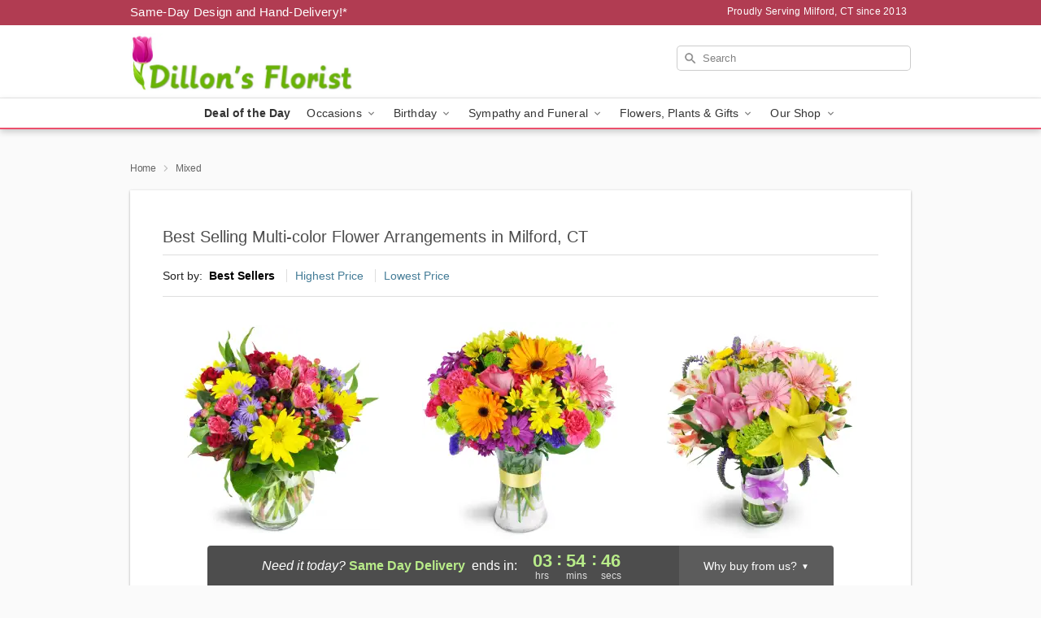

--- FILE ---
content_type: text/html; charset=UTF-8
request_url: https://www.dillonsfloristmilford.com/mixed
body_size: 21987
content:
<!DOCTYPE html>
<html lang="en">

<head>
  <meta charset="UTF-8">
<meta name="msvalidate.01" content="" />
<meta name="verify-v1" content="iGjekcgwSAIr_dciMtrV6A4FvyMwwKTlP0tiaY3o0so" />
<meta name="google-site-verification" content="iGjekcgwSAIr_dciMtrV6A4FvyMwwKTlP0tiaY3o0so" />
<meta name="y_key" content="" />
<meta http-equiv="X-UA-Compatible" content="IE=edge" />
<meta http-equiv="Cache-Control" content="max-age=86400" />
<meta name="description" content="Order multi-color flower arrangements from Dillon's Florist in Milford, CT. Same-day delivery for colorful flowers in Milford." />
<meta id="viewport" name="viewport" content="width=device-width, initial-scale=1">
<meta http-equiv="Content-Language" content="en-us" />  <link rel="preconnect" href="https://www.lovingly.com/" crossorigin> <link rel="dns-prefetch" href="https://www.lovingly.com/"><link rel="preconnect" href="https://res.cloudinary.com/" crossorigin> <link rel="dns-prefetch" href="https://res.cloudinary.com/"><link rel="preconnect" href="https://www.google.com/" crossorigin> <link rel="dns-prefetch" href="https://www.google.com/"><link rel="preconnect" href="https://fonts.gstatic.com/" crossorigin> <link rel="dns-prefetch" href="https://fonts.gstatic.com/"><link rel="preconnect" href="https://maps.google.com/" crossorigin> <link rel="dns-prefetch" href="https://maps.google.com/"><link rel="preconnect" href="https://ajax.googleapis.com/" crossorigin> <link rel="dns-prefetch" href="https://ajax.googleapis.com/"><link rel="preconnect" href="https://fonts.gstatic.com/" crossorigin> <link rel="dns-prefetch" href="https://fonts.gstatic.com/">
  
  <meta property="og:url" content="https://www.dillonsfloristmilford.com/mixed" />
<meta property="og:type" content="website" />
<meta property="og:title" content="Multi-Color Flowers in Milford, CT - Dillon's Florist" />
<meta property="og:description" content="Order multi-color flower arrangements from Dillon's Florist in Milford, CT. Same-day delivery for colorful flowers in Milford." />
 
<meta property="og:image" content="http://res.cloudinary.com/ufn/image/upload/f_auto,q_auto,fl_progressive,w_375,h_264/Winter-BrightenTheirDay-RedYellow_h-120_size-375_lang-EN_zqrpo9" />

<meta property="og:image:secure_url" content="https://res.cloudinary.com/ufn/image/upload/f_auto,q_auto,fl_progressive,w_375,h_264/Winter-BrightenTheirDay-RedYellow_h-120_size-375_lang-EN_zqrpo9" />


<!-- Twitter cards -->

<meta name="twitter:card" content="summary_large_image">
<meta name="twitter:site" content="https://www.dillonsfloristmilford.com/mixed">
<meta name="twitter:creator" content="">
<meta name="twitter:title" content="Multi-Color Flowers in Milford, CT - Dillon's Florist">
<meta name="twitter:description" content="Order multi-color flower arrangements from Dillon's Florist in Milford, CT. Same-day delivery for colorful flowers in Milford.">
<meta name="twitter:image" content="Winter-BrightenTheirDay-RedYellow_h-120_size-375_lang-EN_zqrpo9Winter-BrightenTheirDay-RedYellow_h-120_size-375_lang-EN_zqrpo9">
  
    <link rel="canonical" href="https://www.dillonsfloristmilford.com/mixed" />

  <!-- secure Fav and touch icons -->
<link rel="apple-touch-icon" sizes="57x57" href="https://res.cloudinary.com/ufn/image/upload/c_pad,h_57,w_57,fl_progressive,f_auto,q_auto/v1654277644/lovingly-logos/lovingly-favicon.ico">
<link rel="apple-touch-icon" sizes="114x114" href="https://res.cloudinary.com/ufn/image/upload/c_pad,h_114,w_114,fl_progressive,f_auto,q_auto/v1654277644/lovingly-logos/lovingly-favicon.ico">
<link rel="apple-touch-icon" sizes="72x72" href="https://res.cloudinary.com/ufn/image/upload/c_pad,h_72,w_72,fl_progressive,f_auto,q_auto/v1654277644/lovingly-logos/lovingly-favicon.ico">
<link rel="apple-touch-icon-precomposed" href="https://res.cloudinary.com/ufn/image/upload/c_pad,h_57,w_57,fl_progressive,f_auto,q_auto/v1654277644/lovingly-logos/lovingly-favicon.ico">
<link rel="shortcut icon" href="https://res.cloudinary.com/ufn/image/upload/c_scale,h_15,w_15,fl_progressive,f_auto,q_auto/v1654277644/lovingly-logos/lovingly-favicon.ico">

  <title>
    Multi-Color Flowers in Milford, CT - Dillon's Florist  </title>

    <script>
  window.storeCurrency = 'USD';
  </script>

    

<script>


var jsdata = {"gtm_code":"GTM-PTBBP8FF","site_identifier":"www.dillonsfloristmilford.com","site_ga4_id":"G-PPGSX54Y6D"};

// Initialize the data layer with site identifier and optional GA4/AdWords IDs
window.dataLayer = window.dataLayer || [];
var dataLayerInit = {
  'site_identifier': jsdata.site_identifier
};

// Add GA4 ID if available
if (jsdata.site_ga4_id) {
  dataLayerInit['site_ga4_id'] = jsdata.site_ga4_id;
}

// Add AdWords conversion ID if available
if (jsdata.site_adwords_id) {
  dataLayerInit['site_adwords_id'] = jsdata.site_adwords_id;
}

window.dataLayer.push(dataLayerInit);

// Google Tag Manager
(function(w,d,s,l,i){w[l]=w[l]||[];w[l].push({'gtm.start':
new Date().getTime(),event:'gtm.js'});var f=d.getElementsByTagName(s)[0],
j=d.createElement(s),dl=l!='dataLayer'?'&l='+l:'';j.async=true;j.src=
'https://gtm.lovingly.com/gtm.js?id='+i+dl;f.parentNode.insertBefore(j,f);
})(window,document,'script','dataLayer',jsdata.gtm_code);
// End Google Tag Manager

</script>
  <link rel='stylesheet' href='/css/theme/gambit/gambit_category.css?v=1766005254'></link><link rel='preload' href='/css/theme/gambit/gambit_master.css?v=1766005254' as='style' onload='this.onload=null;this.rel="stylesheet"'></link><link rel='preload' href='/css/theme/gambit/gambit_skin_white_watermelon.css?v=1766005254' as='style' onload='this.onload=null;this.rel="stylesheet"'></link>
  
    <script type="application/ld+json">
{
    "@context": "https://schema.org",
    "@type": "Florist",
    "@id": "https://www.dillonsfloristmilford.com#business",
    "name": "Dillon\u0027s Florist",
    "url": "https://www.dillonsfloristmilford.com",
    "legalName": "Dillon\u0027s Florist LLC",
    "description": "Order multi-color flower arrangements from Dillon\u0027s Florist in Milford, CT. Same-day delivery for colorful flowers in Milford.",
    "logo": "https://res.cloudinary.com/ufn/image/upload/v1440525902/DF-06460-logo_o8aa45.jpg",
    "image": [
        "https://res.cloudinary.com/ufn/image/upload/v1487123135/thor_splash/spring/Spring_Mobile.jpg"
    ],
    "priceRange": "$$",
    "telephone": "+12038788588",
    "email": "wecare@dillonsfloristmilford.com",
    "currenciesAccepted": "USD",
    "acceptedPaymentMethod": [
        "Cash",
        "CreditCard"
    ],
    "foundingDate": "2013",
    "address": {
        "@type": "PostalAddress",
        "streetAddress": "232 Boston Post Rd. Unit 2",
        "addressLocality": "Milford",
        "addressRegion": "CT",
        "postalCode": "06460",
        "addressCountry": "US"
    },
    "geo": {
        "@type": "GeoCoordinates",
        "latitude": 41.221127,
        "longitude": -73.074661
    },
    "hasMap": "https://www.google.com/maps/dir/?api=1\u0026destination=41.22112700,-73.07466100\u0026travelmode=driving",
    "openingHours": [
        "Mo 09:00:00-17:00:00",
        "Tu 09:00:00-17:00:00",
        "We 09:00:00-17:00:00",
        "Th 09:00:00-17:00:00",
        "Fr 09:00:00-17:00:00",
        "Sa 09:00:00-13:00:00"
    ],
    "sameAs": [
        "https://g.page/r/Ca-9LyavshbZEAg/review",
        "https://www.yelp.com/biz/dillons-florist-milfordhttps://www.yelp.com/biz/dillons-florist-milford",
        "https://g.page/r/Ca-9LyavshbZEAE"
    ],
    "contactPoint": {
        "@type": "ContactPoint",
        "contactType": "customer service",
        "telephone": "+12038788588",
        "email": "wecare@dillonsfloristmilford.com",
        "areaServed": "Milford CT",
        "availableLanguage": [
            "English"
        ]
    },
    "areaServed": {
        "@type": "AdministrativeArea",
        "name": "Milford, CT"
    },
    "makesOffer": [
        {
            "@type": "Offer",
            "name": "Florist\u0027s Choice Daily Deal",
            "price": "44.95",
            "priceCurrency": "USD",
            "availability": "https://schema.org/InStock",
            "url": "https://www.dillonsfloristmilford.com/flowers/florists-choice-daily-deal"
        },
        {
            "@type": "Offer",
            "name": "Same-Day Flower Delivery Service",
            "price": "10.00",
            "priceCurrency": "USD",
            "availability": "https://schema.org/InStock",
            "url": "https://www.dillonsfloristmilford.com/delivery-policy"
        }
    ]
}
</script>

  
</head>

<body class="body
       is-gray-background        white-skin">
    
<!-- Google Tag Manager (noscript) -->
<noscript><iframe src="https://gtm.lovingly.com/ns.html?id=GTM-PTBBP8FF"
height="0" width="0" style="display:none;visibility:hidden"></iframe></noscript>
<!-- End Google Tag Manager (noscript) -->

  <a class="main-content-link" href="#maincontent">Skip to main content</a>

  <div id="covidModal" role="dialog" aria-label="Covid-19 Modal" class="reveal-modal animated medium covid-modal" data-reveal>

  <p>For our<strong> freshest, most beautiful blooms, please shop our <a href="/flowers/florists-choice-daily-deal" title="Deal of the Day">Florist’s Choice</a> options,</strong> as we may be experiencing
      delays in receiving shipments of certain flower types.
  </p>

  <p>Please note that for all other orders, we may need to replace stems so we can deliver the freshest bouquet possible, and we may have to use a different vase.</p>

  <p>We promise to always deliver a  <strong>fresh, beautiful, and completely one-of-a-kind gift</strong> of the same or greater value as what you selected.<p>

  <p>Deliveries may also be impacted by COVID-19 restrictions. Rest assured that we are taking all recommended precautions to ensure customer satisfaction and safety.
    <br>
    <br>
    Delivery impacts may include:</p>
  <ul>
    <li>Restricted deliveries to hospitals or nursing homes </li>
    <li>Restricted deliveries to office buildings </li>
    <li>Restricted access to certain regional areas</li>
  </ul>

  <p>In addition, we may be using “no contact” delivery procedures. After confirming that the
    recipient is available to accept, their gift will be left at the door and the delivery driver will step back a
    safe distance to ensure they receive their gift.</p>

  <p>Please see our <a href="/about-us" aria-label="About Us">About Us</a> page for more details. We appreciate
        your understanding and support!</p>

  <a class="close-reveal-modal" aria-label="Close Covid-19 modal" tabindex="0" role="button">&#215;</a>

</div>

<div id="deliveryLaterModal" role="dialog" aria-label="Delivery Later Modal" aria-modal="true" class="reveal-modal animated medium covid-modal delivery-later-modal" data-reveal>

  <img class="delivery-later-modal__logo b-lazy" src="[data-uri]" data-src="https://res.cloudinary.com/ufn/image/upload/v1586371085/gift-now-logo_xqjmjz.svg" alt="Gift Now, Deliver Later logo">

  <div id="delivery-later-title" class="delivery-later-modal-title">Gift Now, Deliver Later</div>

  <p class="delivery-later-modal-subtitle">With <strong>Gift Now, Deliver Later</strong>, you'll send smiles twice! Here's how:</p>
  <img class="delivery-later-modal__small-image b-lazy" src="[data-uri]" data-src="https://res.cloudinary.com/ufn/image/upload/v1675263741/gift-card_yjh09i.svg" alt="Gift Card Logo">
  <p class="delivery-later-modal__instructions-copy">SMILE 1
  </p>
  <p>When you complete your purchase, your lucky recipient will instantly receive a surprise email that includes your card message and a picture of the flowers you chose.</p>
  <img class="delivery-later-modal__small-image b-lazy" src="[data-uri]" data-src="https://res.cloudinary.com/ufn/image/upload/v1675263852/Flowers_gsren6.svg" alt="Flowers logo">
  <p class="delivery-later-modal__instructions-copy">SMILE 2</p>

  <p>As soon as possible (usually within two weeks), we'll contact your recipient to schedule delivery of their gorgeous floral gift. Trust us, it'll be worth the wait! </p>

  <a class="close-reveal-modal" aria-label="Close Gift Now, Deliver Later modal" tabindex="0" role="button">&#215;</a>

</div>

<div id="alcoholModal" role="dialog" aria-label="Alcohol Modal" aria-modal="true" class="reveal-modal animated medium covid-modal" data-reveal>

  <p id="alcohol-modal-title"><strong>Wine for every occasion</strong></p>

  <p>We offer a wide-selection of premium wines to perfectly pair with your floral gift.</p>

  <p>Ordering a bottle (or two!) from our site is easy. Just make sure that:</p>
  <ul>
    <li>You're 21 or older</li>
    <li>The person picking up or receiving the delivery is 21 or older</li>
  </ul>

  <a class="close-reveal-modal" aria-label="Close alcohol modal" tabindex="0" role="button">&#215;</a>

</div>      <!-- Hidden trigger link for the modal -->
    <a href="#" data-reveal-id="coupon-modal" style="display: none;">Open Coupon Details</a>

    <div id="coupon-modal" class="reveal-modal animated small" data-reveal role="dialog" aria-label="coupon-modal-title" aria-modal="true">
        <div class="coupon-modal-content">
            <div class="coupon-modal-close">
                <div class="close-icon">
                    <a class="close-reveal-modal" aria-label="Close modal" tabindex="0" role="button">&#215;</a>
                </div>
            </div>
            <div class="coupon-modal-text">
                <p id="coupon-modal-title" class="banner-modal-content"></p>
            </div>
        </div>
    </div>

    <script>
        window.couponData = [];
    </script>

 
  
  
    <header id="stickyHeader">
            <div class="header__top-banner theme__background-color--dark">
        <div class="row">

          <div class="sticky__content">

            <!-- Sticky content -->
            <div class="sticky__store-name">
              <a class="JSVAR__lovingly-exclusive-override-slug" href="/" title="Dillon's Florist - Milford Flower Delivery" notranslate>
                Dillon's Florist              </a>
            </div>
            <div class="sticky__assurance">100% Florist-Designed and Hand-Delivered!</div>

          </div>

          <div class="header__text-container">
            <!-- Non-sticky content -->
            <div class="header__established">
              <a class="JSVAR__lovingly-exclusive-override-slug" href="/delivery-policy#:~:text=Same%20Day%20Delivery,-%3A" aria-label="Delivery Policy" title="Same-Day Design and Hand-Delivery!" target="_blank">
                Same-Day Design and Hand-Delivery!*
              </a>
            </div>

            <div class="header__phone-address">
                              <span id="proudly_serving" style="margin-right: 5px;"> 
                  Proudly Serving Milford, CT                  since 2013                </span>
                          </div>
          </div>

        </div>

      </div>

      <div class="header__solid-skin-container">

        <div class="row header__container">

          <div class="header">

            <!-- Left column -->
<div class="hide-for-small header__logo-container ieLogoContainer">

  <div>

    <a href="/" aria-label="Dillon's Florist" class="JSVAR__lovingly-exclusive-override-slug header__logo-image-container header__logo-text" id="fittext1" title="Dillon's Florist - Milford Flower Delivery">

      <figure><img loading="eager" alt="Flower delivery in Milford CT image" src="https://res.cloudinary.com/ufn/image/upload/c_pad,f_auto,q_auto,fl_progressive/DF-06460-logo_o8aa45" /><figcaption>Dillon's Florist - Flower Delivery in Milford, CT</figcaption></figure>
    </a>
  </div>

</div>
            <!-- Center column -->
<div class="hide-for-small free-delivery__container ">

  
    &nbsp;
  
</div>

            <!-- Right column -->
            <div class="hide-for-small header__right-column logo_vert_align header__no-free-delivery">

              <!-- Search Bar -->
<div class="search__container ">
  
  <form action="/categories/searchProds" role="search" class="search-form" id="search-form-desktop" method="get" accept-charset="utf-8">
  <input name="sr" class="search-field search-input left" aria-label="Search" placeholder="Search" id="search-input-gambit-desktop" type="text"/>
  <input type="hidden" name="s_en" id="search-endesktop"/>
  <input class="hide" aria-hidden="1" type="submit" value="Submit Search Form"/>
  <label class="placeholder-label" id="search-placeholder-fallback-desktop">Search</label>

</form>
</div><!--/search__container-->

            </div>

          </div>

        </div>

      </div>

      <!-- NAVIGATION -->
      
<section class="mobile-navigation-bar" id="mobile-navigation-bar">
  <div class="mobile-navigation-bar__toggle hide-mobile-nav">
    <div id="toggle-nav" class="hamburger hamburger--squeeze js-hamburger">
      <div class="hamburger-box">
        <div class="hamburger-inner"></div>
      </div>
    </div>
  </div>
  <div class="mobile-navigation-bar__name hide-mobile-nav">
    <a class="JSVAR__lovingly-exclusive-override-slug" title="Dillon's Florist" href="/">
      Dillon's Florist    </a>
  </div>
  <div class="mobile-navigation-bar__right-section hide-mobile-nav">
    <button id="searchIcon" type="submit" alt="Open search input">
    <img width="19" height="19" alt="search glass icon"
        src="https://res.cloudinary.com/ufn/image/upload/w_19,h_19,f_auto,q_auto/v1472224554/storefront_assets/search.png" />
</button>
    <!-- Back button : id backNext -->
<div class="back-next-button__container" id="backNext">
    <button type="button" role="button"  class="back-next-button" id="navBackButton">
        <img height="auto" src="https://res.cloudinary.com/ufn/image/upload/v1570470309/arrow_upward-24px_gjozgt.svg"
            alt="Back arrow" />
    </button>
</div>  </div>

  <div id="mobileSearchContainer" class="search-form__container hide-mobile-nav">
    <!-- Search Bar -->
<div class="search__container ">
  
  <form action="/categories/searchProds" role="search" class="search-form" id="search-form-mobile" method="get" accept-charset="utf-8">
  <input name="sr" class="search-field search-input left" aria-label="Search" placeholder="Search" id="search-input-gambit-mobile" type="text"/>
  <input type="hidden" name="s_en" id="search-enmobile"/>
  <input class="hide" aria-hidden="1" type="submit" value="Submit Search Form"/>
  <label class="placeholder-label" id="search-placeholder-fallback-mobile">Search</label>

</form>
</div><!--/search__container-->
  </div>

  <div class="mobile-navigation__side-list hide-mobile-nav" id="mobile-nav-sidebar">
    <ul>
      <li class="sr-only">Nav Menu</li>
    </ul>
  </div>

  <div role="navigation" id="mobile-nav-content" class="mobile-navigation__main-list hide-mobile-nav">
    <ul>
      <!-- DEAL OF THE DAY -->
      <li class="mobile-navigation__list-item promoted-product-link">
        <a href="/flowers/florists-choice-daily-deal" title="View Deal of the Day Product" class="mobile-navigation__deal-link JSVAR__lovingly-exclusive-override-slug" aria-label="Deal of the Day">Deal of the Day</a>      </li>

      <!-- FEATURED CATEGORY -->
      
            
      <li class="mobile-navigation__list-item mobile-navigation__has-dropdown">
        <button type="button" role="button" aria-haspopup="true" aria-expanded="false" class="mobile-navigation__dropdown-button"
          data-ul="occasions">Occasions          <svg role="presentation" class="right-carat" xmlns="http://www.w3.org/2000/svg" width="24" height="24" viewBox="0 0 24 24">
            <path data-name="Path 731" d="M8.59,16.59,13.17,12,8.59,7.41,10,6l6,6-6,6Z" fill="#000" ></path>
            <path data-name="Path 732" d="M0,0H24V24H0Z" fill="none" ></path>
          </svg>
        </button>
        <ul id="occasions">
          
<ul class="navigation__dropdown-list split-column"><li><a href="/valentines-day" title="Visit the Valentine's Day category" class="">Valentine's Day</a></li><li><a href="/winter" title="Visit the Winter category" class="">Winter</a></li><li><a href="/birthday" title="Visit the Birthday category" class="">Birthday</a></li><li><a href="/sympathy-and-funeral" title="Visit the Sympathy and Funeral category" class="">Sympathy and Funeral</a></li><li><a href="/any-occasion" title="Visit the Any Occasion category" class="">Any Occasion</a></li><li><a href="/love-and-romance" title="Visit the Love and Romance category" class="">Love and Romance</a></li><li><a href="/thinking-of-you" title="Visit the Thinking of You category" class="">Thinking of You</a></li><li><a href="/im-sorry-flowers" title="Visit the I'm Sorry Flowers category" class="">I'm Sorry Flowers</a></li><li><a href="/new-baby" title="Visit the New Baby category" class="">New Baby</a></li><li><a href="/get-well" title="Visit the Get Well category" class="">Get Well</a></li><li><a href="/anniversary" title="Visit the Anniversary category" class="">Anniversary</a></li><li><a href="/just-because" title="Visit the Just Because category" class="">Just Because</a></li><li><a href="/thank-you" title="Visit the Thank You category" class="">Thank You</a></li><li><a href="/congratulations" title="Visit the Congratulations category" class="">Congratulations</a></li><li><a href="/business-gifting" title="Visit the Business Gifting category" class="">Business Gifting</a></li></ul>
        </ul>
      </li>
            
      <li class="mobile-navigation__list-item mobile-navigation__has-dropdown">
        <button type="button" role="button" aria-haspopup="true" aria-expanded="false" class="mobile-navigation__dropdown-button"
          data-ul="birthday">Birthday          <svg role="presentation" class="right-carat" xmlns="http://www.w3.org/2000/svg" width="24" height="24" viewBox="0 0 24 24">
            <path data-name="Path 731" d="M8.59,16.59,13.17,12,8.59,7.41,10,6l6,6-6,6Z" fill="#000" ></path>
            <path data-name="Path 732" d="M0,0H24V24H0Z" fill="none" ></path>
          </svg>
        </button>
        <ul id="birthday">
          
<ul class="navigation__dropdown-list "><li><a href="/birthday" title="Visit the All Birthday category" class="">All Birthday</a></li><li><a href="/birthday-for-friend" title="Visit the Birthday for Friend category" class="">Birthday for Friend</a></li><li><a href="/birthday-for-her" title="Visit the Birthday for Her category" class="">Birthday for Her</a></li><li><a href="/birthday-for-mom" title="Visit the Birthday for Mom category" class="">Birthday for Mom</a></li><li><a href="/birthday-for-colleague" title="Visit the Birthday for Colleague category" class="">Birthday for Colleague</a></li><li><a href="/birthday-for-him" title="Visit the Birthday for Him category" class="">Birthday for Him</a></li></ul>
        </ul>
      </li>
            
      <li class="mobile-navigation__list-item mobile-navigation__has-dropdown">
        <button type="button" role="button" aria-haspopup="true" aria-expanded="false" class="mobile-navigation__dropdown-button"
          data-ul="sympathy_and_funeral">Sympathy and Funeral          <svg role="presentation" class="right-carat" xmlns="http://www.w3.org/2000/svg" width="24" height="24" viewBox="0 0 24 24">
            <path data-name="Path 731" d="M8.59,16.59,13.17,12,8.59,7.41,10,6l6,6-6,6Z" fill="#000" ></path>
            <path data-name="Path 732" d="M0,0H24V24H0Z" fill="none" ></path>
          </svg>
        </button>
        <ul id="sympathy_and_funeral">
          
<ul class="navigation__dropdown-list split-column"><li><a href="/sympathy-and-funeral" title="Visit the All Sympathy and Funeral category" class="">All Sympathy and Funeral</a></li><li><a href="/funeral-sprays-and-wreaths" title="Visit the Funeral Sprays and Wreaths category" class="">Funeral Sprays and Wreaths</a></li><li><a href="/funeral-service-flowers" title="Visit the Funeral Service Flowers category" class="">Funeral Service Flowers</a></li><li><a href="/sympathy-for-home-or-office" title="Visit the Sympathy for Home or Office category" class="">Sympathy for Home or Office</a></li><li><a href="/sympathy-plants" title="Visit the Sympathy Plants category" class="">Sympathy Plants</a></li><li><a href="/loss-of-a-pet" title="Visit the Loss of a Pet category" class="">Loss of a Pet</a></li></ul>
        </ul>
      </li>
            
      <li class="mobile-navigation__list-item mobile-navigation__has-dropdown">
        <button type="button" role="button" aria-haspopup="true" aria-expanded="false" class="mobile-navigation__dropdown-button"
          data-ul="flowers__plants___gifts">Flowers, Plants & Gifts          <svg role="presentation" class="right-carat" xmlns="http://www.w3.org/2000/svg" width="24" height="24" viewBox="0 0 24 24">
            <path data-name="Path 731" d="M8.59,16.59,13.17,12,8.59,7.41,10,6l6,6-6,6Z" fill="#000" ></path>
            <path data-name="Path 732" d="M0,0H24V24H0Z" fill="none" ></path>
          </svg>
        </button>
        <ul id="flowers__plants___gifts">
          
<ul class="navigation__dropdown-list triple-column"><li class="navigation__subnav-list"><div class="navigation__dropdown-title">Flower Type</div><ul class="navigation__dropdown-list"><li><a href="/tulips" title="Visit the Tulips category" class="">Tulips</a></li><li><a href="/sunflowers" title="Visit the Sunflowers category" class="">Sunflowers</a></li><li><a href="/orchids" title="Visit the Orchids category" class="">Orchids</a></li><li><a href="/lilies" title="Visit the Lilies category" class="">Lilies</a></li><li><a href="/roses" title="Visit the Roses category" class="">Roses</a></li></ul></li><li class="navigation__subnav-list"><div class="navigation__dropdown-title">Plants</div><ul class="navigation__dropdown-list"><li><a href="/green-plants" title="Visit the Green Plants category" class="">Green Plants</a></li><li><a href="/blooming-plants" title="Visit the Blooming Plants category" class="">Blooming Plants</a></li><li><a href="/orchid-plants" title="Visit the Orchid Plants category" class="">Orchid Plants</a></li></ul></li><li class="navigation__subnav-list"><div class="navigation__dropdown-title">Color</div><ul class="navigation__dropdown-list"><li><a href="/purple" title="Visit the Purple category" class="">Purple</a></li><li><a href="/pink" title="Visit the Pink category" class="">Pink</a></li><li><a href="/mixed" title="Visit the Mixed category" class="">Mixed</a></li><li><a href="/yellow" title="Visit the Yellow category" class="">Yellow</a></li><li><a href="/white" title="Visit the White category" class="">White</a></li><li><a href="/green" title="Visit the Green category" class="">Green</a></li><li><a href="/orange" title="Visit the Orange category" class="">Orange</a></li><li><a href="/red" title="Visit the Red category" class="">Red</a></li><li><a href="/blue" title="Visit the Blue category" class="">Blue</a></li></ul></li><li class="navigation__subnav-list"><div class="navigation__dropdown-title">Collections</div><ul class="navigation__dropdown-list"><li><a href="/premium-collection" title="Visit the Premium Collection category" class="">Premium Collection</a></li><li><a href="/modern" title="Visit the Modern category" class="">Modern</a></li></ul></li><li class="navigation__subnav-list"><div class="navigation__dropdown-title">By Price</div><ul class="navigation__dropdown-list"><li><a href="/flowers-under-50" title="Visit the Flowers Under $50 category" class="">Flowers Under $50</a></li><li><a href="/flowers-50-to-60" title="Visit the Flowers $50 to $60 category" class="">Flowers $50 to $60</a></li><li><a href="/flowers-60-to-80" title="Visit the Flowers $60 to $80 category" class="">Flowers $60 to $80</a></li><li><a href="/flowers-over-80" title="Visit the Flowers Over $80 category" class="">Flowers Over $80</a></li></ul></li></ul>
        </ul>
      </li>
      
      <li class="mobile-navigation__list-item mobile-navigation__has-dropdown">
        <button type="button" role="button" aria-haspopup="true" aria-expanded="false" data-ul="our-shop" class="mobile-navigation__dropdown-button" title="Learn more about our shop">
          OUR SHOP
          <svg role="presentation" class="right-carat" xmlns="http://www.w3.org/2000/svg" width="24" height="24" viewBox="0 0 24 24">
            <path id="Path_731" data-name="Path 731" d="M8.59,16.59,13.17,12,8.59,7.41,10,6l6,6-6,6Z" fill="#000" />
            <path id="Path_732" data-name="Path 732" d="M0,0H24V24H0Z" fill="none" />
          </svg>
        </button>
        <ul id="our-shop">
          <li><a title="Visit Delivery Policy" href="/delivery-policy">Delivery Policy</a></li>          <li>
            <a href="/about-us">About Us</a>          </li>
          
                      <div class="navigation__dropdown-title">Flower Delivery</div>
            <ul class="navigation__dropdown-list">
              <li><a title="Flower Delivery in Bridgeport, CT" aria-label="Flower Delivery in Bridgeport, CT" href="/flower-delivery/ct/bridgeport">Bridgeport, CT</a></li><li><a title="Flower Delivery in Milford, CT" aria-label="Flower Delivery in Milford, CT" href="/">Milford, CT</a></li><li><a title="Flower Delivery in West Haven, CT" aria-label="Flower Delivery in West Haven, CT" href="/flower-delivery/ct/west-haven">West Haven, CT</a></li><li><a title="Flower Delivery in Ansonia, CT" aria-label="Flower Delivery in Ansonia, CT" href="/flower-delivery/ct/ansonia">Ansonia, CT</a></li><li><a title="Flower Delivery in Derby, CT" aria-label="Flower Delivery in Derby, CT" href="/flower-delivery/ct/derby">Derby, CT</a></li><li><a title="Flower Delivery in Stratford, CT" aria-label="Flower Delivery in Stratford, CT" href="/flower-delivery/ct/stratford">Stratford, CT</a></li><li><a title="Flower Delivery in Trumbull, CT" aria-label="Flower Delivery in Trumbull, CT" href="/flower-delivery/ct/trumbull">Trumbull, CT</a></li><li><a title="Flower Delivery in Orange, CT" aria-label="Flower Delivery in Orange, CT" href="/flower-delivery/ct/orange">Orange, CT</a></li>            </ul>
                    
        </ul>
      </li>

    </ul>
  </div>

  <!-- Mobile View -->
<div role="timer" class="countdown-timer__mobile show-for-small hide-force" id="countdownTimerv2ContainerMobile">
      <div class="inner">

      <strong>
                <span id="deliveryDayTextMobile"></span>
      </strong>

      <div class="right-side-timer">
        <span class="small">&nbsp;Ends in:&nbsp;</span>
        <div id="countdownTimerv2Mobile" class="timer-mobile" notranslate></div>
      </div>
    </div>

    </div>
</section>
<nav role="navigation" class="navigation theme__border-color--medium"
  id="topbar">
  <ul class="navigation__main-list">

    <!-- DEAL OF THE DAY -->
    <li class="navigation__main-link no-dropdown promoted-product-link">
      <strong>
        <a href="/flowers/florists-choice-daily-deal" title="View Deal of the Day Product" class="navigation__main-link-item JSVAR__lovingly-exclusive-override-slug" aria-label="Deal of the Day">Deal of the Day</a>      </strong>
    </li>

    <!-- FEATURED CATEGORY -->
    
          
      <!-- Inject Sympathy Funeral category into this place -->
                                  <!-- <li class="navigation__main-link no-dropdown"> -->
                      <!-- </li> -->
              
      <li class="navigation__main-link navigation__has-dropdown">
        <button type="button" role="button" aria-haspopup="true" aria-expanded="false" class="navigation__main-link-item">Occasions <img
            class="b-lazy carat" src=[data-uri]
            data-src="https://res.cloudinary.com/ufn/image/upload/v1571166165/down-carat_lpniwv"
            alt="Dropdown down carat" /></button>
        <div class="navigation__dropdown">
          <div class="navigation__dropdown-content">
            <div class="navigation__dropdown-list-wrapper">
              <div class="navigation__dropdown-title">Occasions</div>
              
<ul class="navigation__dropdown-list split-column"><li><a href="/valentines-day" title="Visit the Valentine's Day category" class="">Valentine's Day</a></li><li><a href="/winter" title="Visit the Winter category" class="">Winter</a></li><li><a href="/birthday" title="Visit the Birthday category" class="">Birthday</a></li><li><a href="/sympathy-and-funeral" title="Visit the Sympathy and Funeral category" class="">Sympathy and Funeral</a></li><li><a href="/any-occasion" title="Visit the Any Occasion category" class="">Any Occasion</a></li><li><a href="/love-and-romance" title="Visit the Love and Romance category" class="">Love and Romance</a></li><li><a href="/thinking-of-you" title="Visit the Thinking of You category" class="">Thinking of You</a></li><li><a href="/im-sorry-flowers" title="Visit the I'm Sorry Flowers category" class="">I'm Sorry Flowers</a></li><li><a href="/new-baby" title="Visit the New Baby category" class="">New Baby</a></li><li><a href="/get-well" title="Visit the Get Well category" class="">Get Well</a></li><li><a href="/anniversary" title="Visit the Anniversary category" class="">Anniversary</a></li><li><a href="/just-because" title="Visit the Just Because category" class="">Just Because</a></li><li><a href="/thank-you" title="Visit the Thank You category" class="">Thank You</a></li><li><a href="/congratulations" title="Visit the Congratulations category" class="">Congratulations</a></li><li><a href="/business-gifting" title="Visit the Business Gifting category" class="">Business Gifting</a></li></ul>            </div>
            <div class="navigation__dropdown-divider"></div>
            <div class="navigation__dropdown-promo">
              <a href="/flowers/florists-choice-daily-deal" class="navigation__dropdown-promo-link" aria-label="Deal of the Day"><img alt="Your expert designer will create a unique hand-crafted arrangement." width="304" height="140" src="https://res.cloudinary.com/ufn/image/upload/f_auto,q_auto,fl_progressive,w_304,h_140/Covid-Desktop-Nav-Banner_ynp9ab"></a>            </div>
          </div>
        </div>
      </li>
          
      <!-- Inject Sympathy Funeral category into this place -->
                                  <!-- <li class="navigation__main-link no-dropdown"> -->
                      <!-- </li> -->
              
      <li class="navigation__main-link navigation__has-dropdown">
        <button type="button" role="button" aria-haspopup="true" aria-expanded="false" class="navigation__main-link-item">Birthday <img
            class="b-lazy carat" src=[data-uri]
            data-src="https://res.cloudinary.com/ufn/image/upload/v1571166165/down-carat_lpniwv"
            alt="Dropdown down carat" /></button>
        <div class="navigation__dropdown">
          <div class="navigation__dropdown-content">
            <div class="navigation__dropdown-list-wrapper">
              <div class="navigation__dropdown-title">Birthday</div>
              
<ul class="navigation__dropdown-list split-column"><li><a href="/birthday" title="Visit the All Birthday category" class="">All Birthday</a></li><li><a href="/birthday-for-friend" title="Visit the Birthday for Friend category" class="">Birthday for Friend</a></li><li><a href="/birthday-for-her" title="Visit the Birthday for Her category" class="">Birthday for Her</a></li><li><a href="/birthday-for-mom" title="Visit the Birthday for Mom category" class="">Birthday for Mom</a></li><li><a href="/birthday-for-colleague" title="Visit the Birthday for Colleague category" class="">Birthday for Colleague</a></li><li><a href="/birthday-for-him" title="Visit the Birthday for Him category" class="">Birthday for Him</a></li></ul>            </div>
            <div class="navigation__dropdown-divider"></div>
            <div class="navigation__dropdown-promo">
              <a href="/flowers/florists-choice-daily-deal" class="navigation__dropdown-promo-link" aria-label="Deal of the Day"><img alt="Your expert designer will create a unique hand-crafted arrangement." width="304" height="140" src="https://res.cloudinary.com/ufn/image/upload/f_auto,q_auto,fl_progressive,w_304,h_140/Covid-Desktop-Nav-Banner_ynp9ab"></a>            </div>
          </div>
        </div>
      </li>
          
      <!-- Inject Sympathy Funeral category into this place -->
                                  <!-- <li class="navigation__main-link no-dropdown"> -->
                      <!-- </li> -->
              
      <li class="navigation__main-link navigation__has-dropdown">
        <button type="button" role="button" aria-haspopup="true" aria-expanded="false" class="navigation__main-link-item">Sympathy and Funeral <img
            class="b-lazy carat" src=[data-uri]
            data-src="https://res.cloudinary.com/ufn/image/upload/v1571166165/down-carat_lpniwv"
            alt="Dropdown down carat" /></button>
        <div class="navigation__dropdown">
          <div class="navigation__dropdown-content">
            <div class="navigation__dropdown-list-wrapper">
              <div class="navigation__dropdown-title">Sympathy and Funeral</div>
              
<ul class="navigation__dropdown-list split-column"><li><a href="/sympathy-and-funeral" title="Visit the All Sympathy and Funeral category" class="">All Sympathy and Funeral</a></li><li><a href="/funeral-sprays-and-wreaths" title="Visit the Funeral Sprays and Wreaths category" class="">Funeral Sprays and Wreaths</a></li><li><a href="/funeral-service-flowers" title="Visit the Funeral Service Flowers category" class="">Funeral Service Flowers</a></li><li><a href="/sympathy-for-home-or-office" title="Visit the Sympathy for Home or Office category" class="">Sympathy for Home or Office</a></li><li><a href="/sympathy-plants" title="Visit the Sympathy Plants category" class="">Sympathy Plants</a></li><li><a href="/loss-of-a-pet" title="Visit the Loss of a Pet category" class="">Loss of a Pet</a></li></ul>            </div>
            <div class="navigation__dropdown-divider"></div>
            <div class="navigation__dropdown-promo">
              <a href="/flowers/florists-choice-daily-deal" class="navigation__dropdown-promo-link" aria-label="Deal of the Day"><img alt="Your expert designer will create a unique hand-crafted arrangement." width="304" height="140" src="https://res.cloudinary.com/ufn/image/upload/f_auto,q_auto,fl_progressive,w_304,h_140/Covid-Desktop-Nav-Banner_ynp9ab"></a>            </div>
          </div>
        </div>
      </li>
          
      <!-- Inject Sympathy Funeral category into this place -->
                                  <!-- <li class="navigation__main-link no-dropdown"> -->
                      <!-- </li> -->
              
      <li class="navigation__main-link navigation__has-dropdown">
        <button type="button" role="button" aria-haspopup="true" aria-expanded="false" class="navigation__main-link-item">Flowers, Plants & Gifts <img
            class="b-lazy carat" src=[data-uri]
            data-src="https://res.cloudinary.com/ufn/image/upload/v1571166165/down-carat_lpniwv"
            alt="Dropdown down carat" /></button>
        <div class="navigation__dropdown">
          <div class="navigation__dropdown-content">
            <div class="navigation__dropdown-list-wrapper">
              <div class="navigation__dropdown-title"></div>
              
<ul class="navigation__dropdown-list triple-column"><li class="navigation__subnav-list"><div class="navigation__dropdown-title">Flower Type</div><ul class="navigation__dropdown-list"><li><a href="/tulips" title="Visit the Tulips category" class="">Tulips</a></li><li><a href="/sunflowers" title="Visit the Sunflowers category" class="">Sunflowers</a></li><li><a href="/orchids" title="Visit the Orchids category" class="">Orchids</a></li><li><a href="/lilies" title="Visit the Lilies category" class="">Lilies</a></li><li><a href="/roses" title="Visit the Roses category" class="">Roses</a></li></ul></li><li class="navigation__subnav-list"><div class="navigation__dropdown-title">Plants</div><ul class="navigation__dropdown-list"><li><a href="/green-plants" title="Visit the Green Plants category" class="">Green Plants</a></li><li><a href="/blooming-plants" title="Visit the Blooming Plants category" class="">Blooming Plants</a></li><li><a href="/orchid-plants" title="Visit the Orchid Plants category" class="">Orchid Plants</a></li></ul></li><li class="navigation__subnav-list"><div class="navigation__dropdown-title">Color</div><ul class="navigation__dropdown-list"><li><a href="/purple" title="Visit the Purple category" class="">Purple</a></li><li><a href="/pink" title="Visit the Pink category" class="">Pink</a></li><li><a href="/mixed" title="Visit the Mixed category" class="">Mixed</a></li><li><a href="/yellow" title="Visit the Yellow category" class="">Yellow</a></li><li><a href="/white" title="Visit the White category" class="">White</a></li><li><a href="/green" title="Visit the Green category" class="">Green</a></li><li><a href="/orange" title="Visit the Orange category" class="">Orange</a></li><li><a href="/red" title="Visit the Red category" class="">Red</a></li><li><a href="/blue" title="Visit the Blue category" class="">Blue</a></li></ul></li><li class="navigation__subnav-list"><div class="navigation__dropdown-title">Collections</div><ul class="navigation__dropdown-list"><li><a href="/premium-collection" title="Visit the Premium Collection category" class="">Premium Collection</a></li><li><a href="/modern" title="Visit the Modern category" class="">Modern</a></li></ul></li><li class="navigation__subnav-list"><div class="navigation__dropdown-title">By Price</div><ul class="navigation__dropdown-list"><li><a href="/flowers-under-50" title="Visit the Flowers Under $50 category" class="">Flowers Under $50</a></li><li><a href="/flowers-50-to-60" title="Visit the Flowers $50 to $60 category" class="">Flowers $50 to $60</a></li><li><a href="/flowers-60-to-80" title="Visit the Flowers $60 to $80 category" class="">Flowers $60 to $80</a></li><li><a href="/flowers-over-80" title="Visit the Flowers Over $80 category" class="">Flowers Over $80</a></li></ul></li></ul>            </div>
            <div class="navigation__dropdown-divider"></div>
            <div class="navigation__dropdown-promo">
              <a href="/flowers/florists-choice-daily-deal" class="navigation__dropdown-promo-link" aria-label="Deal of the Day"><img alt="Your expert designer will create a unique hand-crafted arrangement." width="304" height="140" src="https://res.cloudinary.com/ufn/image/upload/f_auto,q_auto,fl_progressive,w_304,h_140/Covid-Desktop-Nav-Banner_ynp9ab"></a>            </div>
          </div>
        </div>
      </li>
    
    <li class="navigation__main-link navigation__has-dropdown navigation__cms-dropdown split-column">
      <button type="button" role="button" aria-haspopup="true" aria-expanded="false" class="navigation__main-link-item">Our Shop <img class="b-lazy carat"
          src=[data-uri]
          data-src="https://res.cloudinary.com/ufn/image/upload/v1571166165/down-carat_lpniwv"
          alt="Dropdown down carat" /></button>
      <div class="navigation__dropdown">
        <div class="navigation__dropdown-content geo-landing">
          <ul class="navigation__dropdown-list cms-column">
            <li>
              <a href="/about-us" title="About our shop">About Us</a>            </li>
            <li>
              <a href="/delivery-policy" aria-label="Delivery Policy">Delivery &amp; Substitution
                Policy</a>
            </li>
            <li>
              <a href="/flowers" aria-label="All Flowers & Gifts">All Flowers & Gifts</a>
            </li>
                      </ul>
                        <div class="navigation__dropdown-title geo-landing-locations">
                Flower Delivery
                <ul class="navigation__dropdown-list">
                <li><a title="Flower Delivery in Bridgeport, CT" aria-label="Flower Delivery in Bridgeport, CT" href="/flower-delivery/ct/bridgeport">Bridgeport, CT</a></li><li><a title="Flower Delivery in Milford, CT" aria-label="Flower Delivery in Milford, CT" href="/">Milford, CT</a></li><li><a title="Flower Delivery in West Haven, CT" aria-label="Flower Delivery in West Haven, CT" href="/flower-delivery/ct/west-haven">West Haven, CT</a></li><li><a title="Flower Delivery in Ansonia, CT" aria-label="Flower Delivery in Ansonia, CT" href="/flower-delivery/ct/ansonia">Ansonia, CT</a></li><li><a title="Flower Delivery in Derby, CT" aria-label="Flower Delivery in Derby, CT" href="/flower-delivery/ct/derby">Derby, CT</a></li><li><a title="Flower Delivery in Stratford, CT" aria-label="Flower Delivery in Stratford, CT" href="/flower-delivery/ct/stratford">Stratford, CT</a></li><li><a title="Flower Delivery in Trumbull, CT" aria-label="Flower Delivery in Trumbull, CT" href="/flower-delivery/ct/trumbull">Trumbull, CT</a></li><li><a title="Flower Delivery in Orange, CT" aria-label="Flower Delivery in Orange, CT" href="/flower-delivery/ct/orange">Orange, CT</a></li>                </ul>
              </div>
            
          <div class="navigation__dropdown-divider"></div>
          <div class="navigation__dropdown-promo">
            <a href="/flowers/florists-choice-daily-deal" class="navigation__dropdown-promo-link" aria-label="Deal of the Day"><img alt="Your expert designer will create a unique hand-crafted arrangement." width="304" height="140" src="https://res.cloudinary.com/ufn/image/upload/f_auto,q_auto,fl_progressive,w_304,h_140/Covid-Desktop-Nav-Banner_ynp9ab"></a>          </div>
        </div>
      </div>
    </li>

  </ul>

</nav>
    </header>
    <!-- End solid header container -->

    <!-- Desktop Version -->
<div role="timer" class="countdown-timer hide-for-small hide-force" id="countdownTimerv2ContainerDesktop">
  <div class="countdown-timer__top-container" id="toggleBlock">
    <div class="timer-container">
      <div class="inner">
        <div class="text">
          <em>
            <span id="deliveryDayPreText"></span>
          </em> 
            <strong>
                        <span id="deliveryDayTextDesktop"></span>
            </strong>&nbsp;ends in:&nbsp;
        </div>
        <div class="timer" id="countdownTimerv2Desktop">

        </div>
      </div>
    </div>
    <div class="assurance-container">
      Why buy from us?&nbsp;
      <span class="toggle-icon__close" id="toggleIconClose">&#x25b2;</span>
      <span class="toggle-icon__open" id="toggleIconOpen">&#x25bc;</span>
    </div>
  </div>
  <div class="countdown-timer__satisfaction-container" id="satisfactionBottomContainer">
    <div class="row">
      <div class="column">
        <div class="section-block">
          <div class="poa__section"><div class="poa__attention">100%</div><div class="poa__secondary">SATISFACTION <br> GUARANTEE</div></div>
        </div>
      </div>
        <div class="column">
          <div class="section-block">
            <div class="poa__section">
              <div class="poa__attention">REAL</div>
              <div class="poa__secondary">WE ARE A REAL
                <br/>LOCAL FLORIST
              </div>
            </div>
          </div>
        </div>
      <div class="column">
        <div class="section-block">
          <div class="poa__section"><div class="poa__attention">100%</div><div class="poa__secondary">FLORIST DESIGNED <br> AND HAND DELIVERED</div></div>
        </div>
      </div>
    </div>
      </div>
</div>

    <!-- Start CONTENT-->
    <main id="maincontent"
      class=" ">
      <script src="/js/category-faq-min.js" defer></script><section class="row storefrontWrap">
  
<nav class="breadcrumbs" aria-label="Breadcrumb"><div class="breadcrumb-list"><span class="breadcrumb-item"><a href="/">Home</a></span><span class="breadcrumb-separator" aria-hidden="true"><svg xmlns="http://www.w3.org/2000/svg" width="16" height="16" viewBox="0 0 16 16" fill="none"><path d="M6.46979 4L5.52979 4.94L8.58312 8L5.52979 11.06L6.46979 12L10.4698 8L6.46979 4Z" fill="black" fill-opacity="0.24"/></svg></span><span class="breadcrumb-item breadcrumb-current" aria-current="page">Mixed</span></div></nav><script type="application/ld+json">{
    "@context": "https://schema.org",
    "@type": "BreadcrumbList",
    "itemListElement": [
        {
            "@type": "ListItem",
            "position": 1,
            "name": "Home",
            "item": "http://www.dillonsfloristmilford.com/"
        },
        {
            "@type": "ListItem",
            "position": 2,
            "name": "Mixed"
        }
    ]
}</script>  <div class="pageContent full-wrap-card no-margin__bottom">
    <!-- GA4: Hidden inputs for tracking context -->
    <input type="hidden" id="ga4_list_name" value="Category: Mixed">
    <input type="hidden" id="is_category_page" value="1">
    <input type="hidden" id="is_single_product_page" value="0">
    
    
    <div class="row categoryPadding">
      <div class="row">
        <div class="large-5 medium-12 small-12 columns no-padding">
                  <h1 class="categoryTitle orange">Best Selling Multi-color Flower Arrangements in Milford, CT</h1>
                          </div>
        <div class="large-7 medium-12 small-12 columns no-padding">
                  </div>
      </div>


      <div class="products-sort">
        <span class="products-sort__label">Sort by:&nbsp;</span>
        <ul class="products-sort__list">
          <li class="products-sort__list-item">
            <a rel="nofollow" class="products-sort__list-link--active" href="?sort=2">Best Sellers</a>
          </li>
          <li class="products-sort__list-item">
            <a rel="nofollow" class="products-sort__list-link" href="?sort=1">Highest Price</a>
          </li>
          <li class="products-sort__list-item">
            <a rel="nofollow" class="products-sort__list-link" href="?sort=0">Lowest Price</a>
          </li>
        </ul>
      </div>
    </div>

    <div class="thumbnails">
	<!-- GA4: Hidden inputs for tracking context -->
	
	<script async>
		window.productList = [{"name":"Joyful Thanks\u2122","id":"217","sku":"UFN1133S","price":"48.95","selection_guide_id":1},{"name":"Radiant Rainbow\u2122","id":"30","sku":"UFN0927S","price":"68.95","selection_guide_id":1},{"name":"Spring Surprise","id":"98","sku":"UFN1013S","price":"62.95","selection_guide_id":1},{"name":"Rose Delight","id":"100","sku":"UFN1015","price":"58.95","selection_guide_id":1},{"name":"The Prettiest Picture","id":"107","sku":"UFN1022S","price":"48.95","selection_guide_id":1},{"name":"Classic Love Bouquet\u2122","id":"11802","sku":"UFN1863S","price":"64.95","selection_guide_id":1},{"name":"Celebrating You!\u2122","id":"198","sku":"UFN1114S","price":"52.95","selection_guide_id":1},{"name":"Birthday Blast\u2122","id":"528","sku":"UFN0993S","price":"54.95","selection_guide_id":1},{"name":"Cute as a Button!\u2122","id":"83","sku":"UFN0980","price":"48.95","selection_guide_id":1},{"name":"Fruit of the Bloom\u2122","id":"123","sku":"UFN1038S","price":"54.95","selection_guide_id":1},{"name":"Flower Festival","id":"102","sku":"UFN1017","price":"46.95","selection_guide_id":1},{"name":"Special Day Bouquet","id":"1","sku":"UFN1001","price":"58.95","selection_guide_id":1},{"name":"Budding Blooms","id":"6","sku":"UFN0905","price":"68.95","selection_guide_id":1},{"name":"Bursting with Blooms\u2122","id":"464","sku":"UFN1453","price":"76.95","selection_guide_id":1},{"name":"Blooming Medley\u2122","id":"405","sku":"UFN1395S","price":"58.95","selection_guide_id":1},{"name":"First Impressions","id":"103","sku":"UFN1018","price":"58.95","selection_guide_id":1},{"name":"Good Old Summertime\u2122","id":"118","sku":"UFN1033","price":"56.95","selection_guide_id":1},{"name":"Sunshower Bouquet\u2122","id":"570","sku":"UFN1493S","price":"79.95","selection_guide_id":1},{"name":"Market Fresh Blooms\u2122","id":"58","sku":"UFN0955","price":"64.95","selection_guide_id":1},{"name":"Sunglow Blooms\u2122","id":"199","sku":"UFN1115S","price":"48.95","selection_guide_id":1},{"name":"Brilliant Surprise\u2122","id":"206","sku":"UFN1122","price":"58.95","selection_guide_id":1},{"name":"Bright Delight\u2122","id":"336","sku":"UFN1326","price":"48.95","selection_guide_id":1},{"name":"Love Blooms","id":"119","sku":"UFN1034","price":"82.95","selection_guide_id":1},{"name":"Berry Wonderful\u2122","id":"339","sku":"UFN1329","price":"86.95","selection_guide_id":1},{"name":"Daisy Rainbow\u2122","id":"355","sku":"UFN1345","price":"62.95","selection_guide_id":1},{"name":"Clear Skies Bouquet\u2122","id":"380","sku":"UFN1370","price":"102.95","selection_guide_id":1},{"name":"Vibrant Delight\u2122","id":"7129","sku":"UFN1847S","price":"96.95","selection_guide_id":1},{"name":"Festival of Blooms\u2122","id":"62","sku":"UFN0959","price":"72.95","selection_guide_id":1},{"name":"Splash of Laughter!\u2122","id":"195","sku":"UFN1111","price":"79.95","selection_guide_id":1},{"name":"Color Me Happy\u2122","id":"343","sku":"UFN1333","price":"58.95","selection_guide_id":1},{"name":"Magnificent Jewel\u2122","id":"338","sku":"UFN1328","price":"58.95","selection_guide_id":1},{"name":"We're Walking on Sunshine","id":"342","sku":"UFN1332","price":"66.95","selection_guide_id":1}];
	</script>
	
<div class="large-4 columns text-center thumbnailContainer">
  
    <a href="/flowers/joyful-thanks" class="product-thumb box-link product-link" data-id="217" id="" title="View details for Joyful Thanks™" data-product-sku="UFN1133S" data-product-name="Joyful Thanks™" data-product-price="54.95" data-product-index="1" data-list-name="Mixed"><img src="https://res.cloudinary.com/ufn/image/upload/c_pad,f_auto,q_auto:eco,fl_progressive,w_241,h_270/mka2zazivkacghs21elh.jpg" srcset="https://res.cloudinary.com/ufn/image/upload/c_pad,f_auto,q_auto:eco,fl_progressive,w_150,h_168/mka2zazivkacghs21elh.jpg 150w, https://res.cloudinary.com/ufn/image/upload/c_pad,f_auto,q_auto:eco,fl_progressive,w_223,h_250/mka2zazivkacghs21elh.jpg 223w, https://res.cloudinary.com/ufn/image/upload/c_pad,f_auto,q_auto:eco,fl_progressive,w_241,h_270/mka2zazivkacghs21elh.jpg 241w, https://res.cloudinary.com/ufn/image/upload/c_pad,f_auto,q_auto:eco,fl_progressive,w_300,h_336/mka2zazivkacghs21elh.jpg 300w, https://res.cloudinary.com/ufn/image/upload/c_pad,f_auto,q_auto:eco,fl_progressive,w_450,h_504/mka2zazivkacghs21elh.jpg 450w, https://res.cloudinary.com/ufn/image/upload/c_pad,f_auto,q_auto:eco,fl_progressive,w_482,h_540/mka2zazivkacghs21elh.jpg 482w" sizes="(max-width: 640px) 149px, (max-width: 900px) 223px, 241px" width="241" height="270" loading="eager" fetchpriority="high" decoding="async" alt="Joyful Thanks™. An arrangement by Dillon&#039;s Florist." title="Joyful Thanks™. An arrangement by Dillon&#039;s Florist." /><div class="product-info"><p ></p><h3 class="product-name-h3" notranslate>Joyful Thanks™</h3><p class="product-price">From $54.95 </p></div></a>
</div>

<div class="large-4 columns text-center thumbnailContainer">
  
    <a href="/flowers/radiant-rainbow" class="product-thumb box-link product-link" data-id="30" id="" title="View details for Radiant Rainbow™" data-product-sku="UFN0927S" data-product-name="Radiant Rainbow™" data-product-price="69.95" data-product-index="2" data-list-name="Mixed"><img src="https://res.cloudinary.com/ufn/image/upload/c_pad,f_auto,q_auto:eco,fl_progressive,w_241,h_270/hhrspzboiyutxwbmwzaj.jpg" srcset="https://res.cloudinary.com/ufn/image/upload/c_pad,f_auto,q_auto:eco,fl_progressive,w_150,h_168/hhrspzboiyutxwbmwzaj.jpg 150w, https://res.cloudinary.com/ufn/image/upload/c_pad,f_auto,q_auto:eco,fl_progressive,w_223,h_250/hhrspzboiyutxwbmwzaj.jpg 223w, https://res.cloudinary.com/ufn/image/upload/c_pad,f_auto,q_auto:eco,fl_progressive,w_241,h_270/hhrspzboiyutxwbmwzaj.jpg 241w, https://res.cloudinary.com/ufn/image/upload/c_pad,f_auto,q_auto:eco,fl_progressive,w_300,h_336/hhrspzboiyutxwbmwzaj.jpg 300w, https://res.cloudinary.com/ufn/image/upload/c_pad,f_auto,q_auto:eco,fl_progressive,w_450,h_504/hhrspzboiyutxwbmwzaj.jpg 450w, https://res.cloudinary.com/ufn/image/upload/c_pad,f_auto,q_auto:eco,fl_progressive,w_482,h_540/hhrspzboiyutxwbmwzaj.jpg 482w" sizes="(max-width: 640px) 149px, (max-width: 900px) 223px, 241px" width="241" height="270" loading="lazy" decoding="async" alt="Radiant Rainbow™. An arrangement by Dillon&#039;s Florist." title="Radiant Rainbow™. An arrangement by Dillon&#039;s Florist." /><div class="product-info"><p ></p><h3 class="product-name-h3" notranslate>Radiant Rainbow™</h3><p class="product-price">From $69.95 </p></div></a>
</div>

<div class="large-4 columns text-center thumbnailContainer">
  
    <a href="/flowers/spring-surprise" class="product-thumb box-link product-link" data-id="98" id="" title="View details for Spring Surprise" data-product-sku="UFN1013S" data-product-name="Spring Surprise" data-product-price="59.95" data-product-index="3" data-list-name="Mixed"><img src="https://res.cloudinary.com/ufn/image/upload/c_pad,f_auto,q_auto:eco,fl_progressive,w_241,h_270/osckmbjb6lcf0z3fux8k.jpg" srcset="https://res.cloudinary.com/ufn/image/upload/c_pad,f_auto,q_auto:eco,fl_progressive,w_150,h_168/osckmbjb6lcf0z3fux8k.jpg 150w, https://res.cloudinary.com/ufn/image/upload/c_pad,f_auto,q_auto:eco,fl_progressive,w_223,h_250/osckmbjb6lcf0z3fux8k.jpg 223w, https://res.cloudinary.com/ufn/image/upload/c_pad,f_auto,q_auto:eco,fl_progressive,w_241,h_270/osckmbjb6lcf0z3fux8k.jpg 241w, https://res.cloudinary.com/ufn/image/upload/c_pad,f_auto,q_auto:eco,fl_progressive,w_300,h_336/osckmbjb6lcf0z3fux8k.jpg 300w, https://res.cloudinary.com/ufn/image/upload/c_pad,f_auto,q_auto:eco,fl_progressive,w_450,h_504/osckmbjb6lcf0z3fux8k.jpg 450w, https://res.cloudinary.com/ufn/image/upload/c_pad,f_auto,q_auto:eco,fl_progressive,w_482,h_540/osckmbjb6lcf0z3fux8k.jpg 482w" sizes="(max-width: 640px) 149px, (max-width: 900px) 223px, 241px" width="241" height="270" loading="lazy" decoding="async" alt="Spring Surprise. An arrangement by Dillon&#039;s Florist." title="Spring Surprise. An arrangement by Dillon&#039;s Florist." /><div class="product-info"><p ></p><h3 class="product-name-h3" notranslate>Spring Surprise</h3><p class="product-price">From $59.95 </p></div></a>
</div>

<div class="large-4 columns text-center thumbnailContainer">
  
    <a href="/flowers/rose-delight" class="product-thumb box-link product-link" data-id="100" id="" title="View details for Rose Delight" data-product-sku="UFN1015" data-product-name="Rose Delight" data-product-price="69.95" data-product-index="4" data-list-name="Mixed"><img src="https://res.cloudinary.com/ufn/image/upload/c_pad,f_auto,q_auto:eco,fl_progressive,w_241,h_270/ectuflooauqekug99e80.jpg" srcset="https://res.cloudinary.com/ufn/image/upload/c_pad,f_auto,q_auto:eco,fl_progressive,w_150,h_168/ectuflooauqekug99e80.jpg 150w, https://res.cloudinary.com/ufn/image/upload/c_pad,f_auto,q_auto:eco,fl_progressive,w_223,h_250/ectuflooauqekug99e80.jpg 223w, https://res.cloudinary.com/ufn/image/upload/c_pad,f_auto,q_auto:eco,fl_progressive,w_241,h_270/ectuflooauqekug99e80.jpg 241w, https://res.cloudinary.com/ufn/image/upload/c_pad,f_auto,q_auto:eco,fl_progressive,w_300,h_336/ectuflooauqekug99e80.jpg 300w, https://res.cloudinary.com/ufn/image/upload/c_pad,f_auto,q_auto:eco,fl_progressive,w_450,h_504/ectuflooauqekug99e80.jpg 450w, https://res.cloudinary.com/ufn/image/upload/c_pad,f_auto,q_auto:eco,fl_progressive,w_482,h_540/ectuflooauqekug99e80.jpg 482w" sizes="(max-width: 640px) 149px, (max-width: 900px) 223px, 241px" width="241" height="270" loading="lazy" decoding="async" alt="Rose Delight. An arrangement by Dillon&#039;s Florist." title="Rose Delight. An arrangement by Dillon&#039;s Florist." /><div class="product-info"><p ></p><h3 class="product-name-h3" notranslate>Rose Delight</h3><p class="product-price">From $69.95 </p></div></a>
</div>

<div class="large-4 columns text-center thumbnailContainer">
  
    <a href="/flowers/the-prettiest-picture" class="product-thumb box-link product-link" data-id="107" id="" title="View details for The Prettiest Picture" data-product-sku="UFN1022S" data-product-name="The Prettiest Picture" data-product-price="59.95" data-product-index="5" data-list-name="Mixed"><img src="https://res.cloudinary.com/ufn/image/upload/c_pad,f_auto,q_auto:eco,fl_progressive,w_241,h_270/wcq5efhugzas4zsulzyx.jpg" srcset="https://res.cloudinary.com/ufn/image/upload/c_pad,f_auto,q_auto:eco,fl_progressive,w_150,h_168/wcq5efhugzas4zsulzyx.jpg 150w, https://res.cloudinary.com/ufn/image/upload/c_pad,f_auto,q_auto:eco,fl_progressive,w_223,h_250/wcq5efhugzas4zsulzyx.jpg 223w, https://res.cloudinary.com/ufn/image/upload/c_pad,f_auto,q_auto:eco,fl_progressive,w_241,h_270/wcq5efhugzas4zsulzyx.jpg 241w, https://res.cloudinary.com/ufn/image/upload/c_pad,f_auto,q_auto:eco,fl_progressive,w_300,h_336/wcq5efhugzas4zsulzyx.jpg 300w, https://res.cloudinary.com/ufn/image/upload/c_pad,f_auto,q_auto:eco,fl_progressive,w_450,h_504/wcq5efhugzas4zsulzyx.jpg 450w, https://res.cloudinary.com/ufn/image/upload/c_pad,f_auto,q_auto:eco,fl_progressive,w_482,h_540/wcq5efhugzas4zsulzyx.jpg 482w" sizes="(max-width: 640px) 149px, (max-width: 900px) 223px, 241px" width="241" height="270" loading="lazy" decoding="async" alt="The Prettiest Picture. An arrangement by Dillon&#039;s Florist." title="The Prettiest Picture. An arrangement by Dillon&#039;s Florist." /><div class="product-info"><p ></p><h3 class="product-name-h3" notranslate>The Prettiest Picture</h3><p class="product-price">From $59.95 </p></div></a>
</div>
<div class="categoryFunnel large-4 columns text-center thumbnailContainer">
						<a href="/flowers/florists-choice-daily-deal" title="Deal of the Day">
							<img width="240"  src="https://res.cloudinary.com/ufn/image/upload/w_240,h_290,f_auto,q_auto/v1571667359/Covid-Category-Banner_kifnth" alt="Floral background with text: Always in season! Order Florist's Choice for our freshest, most beautiful blooms." />
						</a>
					</div>
<div class="large-4 columns text-center thumbnailContainer">
  
    <a href="/flowers/classic-love-bouquet" class="product-thumb box-link product-link" data-id="11802" id="" title="View details for Classic Love Bouquet™" data-product-sku="UFN1863S" data-product-name="Classic Love Bouquet™" data-product-price="75.00" data-product-index="6" data-list-name="Mixed"><img src="https://res.cloudinary.com/ufn/image/upload/c_pad,f_auto,q_auto:eco,fl_progressive,w_241,h_270/ljlw7n24uq2qbfvafve5.jpg" srcset="https://res.cloudinary.com/ufn/image/upload/c_pad,f_auto,q_auto:eco,fl_progressive,w_150,h_168/ljlw7n24uq2qbfvafve5.jpg 150w, https://res.cloudinary.com/ufn/image/upload/c_pad,f_auto,q_auto:eco,fl_progressive,w_223,h_250/ljlw7n24uq2qbfvafve5.jpg 223w, https://res.cloudinary.com/ufn/image/upload/c_pad,f_auto,q_auto:eco,fl_progressive,w_241,h_270/ljlw7n24uq2qbfvafve5.jpg 241w, https://res.cloudinary.com/ufn/image/upload/c_pad,f_auto,q_auto:eco,fl_progressive,w_300,h_336/ljlw7n24uq2qbfvafve5.jpg 300w, https://res.cloudinary.com/ufn/image/upload/c_pad,f_auto,q_auto:eco,fl_progressive,w_450,h_504/ljlw7n24uq2qbfvafve5.jpg 450w, https://res.cloudinary.com/ufn/image/upload/c_pad,f_auto,q_auto:eco,fl_progressive,w_482,h_540/ljlw7n24uq2qbfvafve5.jpg 482w" sizes="(max-width: 640px) 149px, (max-width: 900px) 223px, 241px" width="241" height="270" loading="lazy" decoding="async" alt="Classic Love Bouquet™. An arrangement by Dillon&#039;s Florist." title="Classic Love Bouquet™. An arrangement by Dillon&#039;s Florist." /><div class="product-info"><p ></p><h3 class="product-name-h3" notranslate>Classic Love Bouquet™</h3><p class="product-price">From $75.00 </p></div></a>
</div>

<div class="large-4 columns text-center thumbnailContainer">
  
    <a href="/flowers/celebrating-you" class="product-thumb box-link product-link" data-id="198" id="" title="View details for Celebrating You!™" data-product-sku="UFN1114S" data-product-name="Celebrating You!™" data-product-price="55.95" data-product-index="7" data-list-name="Mixed"><img src="https://res.cloudinary.com/ufn/image/upload/c_pad,f_auto,q_auto:eco,fl_progressive,w_241,h_270/nfxmzrejpw5cka5mqhmn.jpg" srcset="https://res.cloudinary.com/ufn/image/upload/c_pad,f_auto,q_auto:eco,fl_progressive,w_150,h_168/nfxmzrejpw5cka5mqhmn.jpg 150w, https://res.cloudinary.com/ufn/image/upload/c_pad,f_auto,q_auto:eco,fl_progressive,w_223,h_250/nfxmzrejpw5cka5mqhmn.jpg 223w, https://res.cloudinary.com/ufn/image/upload/c_pad,f_auto,q_auto:eco,fl_progressive,w_241,h_270/nfxmzrejpw5cka5mqhmn.jpg 241w, https://res.cloudinary.com/ufn/image/upload/c_pad,f_auto,q_auto:eco,fl_progressive,w_300,h_336/nfxmzrejpw5cka5mqhmn.jpg 300w, https://res.cloudinary.com/ufn/image/upload/c_pad,f_auto,q_auto:eco,fl_progressive,w_450,h_504/nfxmzrejpw5cka5mqhmn.jpg 450w, https://res.cloudinary.com/ufn/image/upload/c_pad,f_auto,q_auto:eco,fl_progressive,w_482,h_540/nfxmzrejpw5cka5mqhmn.jpg 482w" sizes="(max-width: 640px) 149px, (max-width: 900px) 223px, 241px" width="241" height="270" loading="lazy" decoding="async" alt="Celebrating You!™. An arrangement by Dillon&#039;s Florist." title="Celebrating You!™. An arrangement by Dillon&#039;s Florist." /><div class="product-info"><p ></p><h3 class="product-name-h3" notranslate>Celebrating You!™</h3><p class="product-price">From $55.95 </p></div></a>
</div>

<div class="large-4 columns text-center thumbnailContainer">
  
    <a href="/flowers/birthday-blast" class="product-thumb box-link product-link" data-id="528" id="" title="View details for Birthday Blast™" data-product-sku="UFN0993S" data-product-name="Birthday Blast™" data-product-price="55.95" data-product-index="8" data-list-name="Mixed"><img src="https://res.cloudinary.com/ufn/image/upload/c_pad,f_auto,q_auto:eco,fl_progressive,w_241,h_270/jclpwnab2knuorbfamqe.jpg" srcset="https://res.cloudinary.com/ufn/image/upload/c_pad,f_auto,q_auto:eco,fl_progressive,w_150,h_168/jclpwnab2knuorbfamqe.jpg 150w, https://res.cloudinary.com/ufn/image/upload/c_pad,f_auto,q_auto:eco,fl_progressive,w_223,h_250/jclpwnab2knuorbfamqe.jpg 223w, https://res.cloudinary.com/ufn/image/upload/c_pad,f_auto,q_auto:eco,fl_progressive,w_241,h_270/jclpwnab2knuorbfamqe.jpg 241w, https://res.cloudinary.com/ufn/image/upload/c_pad,f_auto,q_auto:eco,fl_progressive,w_300,h_336/jclpwnab2knuorbfamqe.jpg 300w, https://res.cloudinary.com/ufn/image/upload/c_pad,f_auto,q_auto:eco,fl_progressive,w_450,h_504/jclpwnab2knuorbfamqe.jpg 450w, https://res.cloudinary.com/ufn/image/upload/c_pad,f_auto,q_auto:eco,fl_progressive,w_482,h_540/jclpwnab2knuorbfamqe.jpg 482w" sizes="(max-width: 640px) 149px, (max-width: 900px) 223px, 241px" width="241" height="270" loading="lazy" decoding="async" alt="Birthday Blast™. An arrangement by Dillon&#039;s Florist." title="Birthday Blast™. An arrangement by Dillon&#039;s Florist." /><div class="product-info"><p ></p><h3 class="product-name-h3" notranslate>Birthday Blast™</h3><p class="product-price">From $55.95 </p></div></a>
</div>

<div class="large-4 columns text-center thumbnailContainer">
  
    <a href="/flowers/cute-as-a-button" class="product-thumb box-link product-link" data-id="83" id="" title="View details for Cute as a Button!™" data-product-sku="UFN0980" data-product-name="Cute as a Button!™" data-product-price="59.95" data-product-index="9" data-list-name="Mixed"><img src="https://res.cloudinary.com/ufn/image/upload/c_pad,f_auto,q_auto:eco,fl_progressive,w_241,h_270/lesmrl5bpdasxd2cs79u.jpg" srcset="https://res.cloudinary.com/ufn/image/upload/c_pad,f_auto,q_auto:eco,fl_progressive,w_150,h_168/lesmrl5bpdasxd2cs79u.jpg 150w, https://res.cloudinary.com/ufn/image/upload/c_pad,f_auto,q_auto:eco,fl_progressive,w_223,h_250/lesmrl5bpdasxd2cs79u.jpg 223w, https://res.cloudinary.com/ufn/image/upload/c_pad,f_auto,q_auto:eco,fl_progressive,w_241,h_270/lesmrl5bpdasxd2cs79u.jpg 241w, https://res.cloudinary.com/ufn/image/upload/c_pad,f_auto,q_auto:eco,fl_progressive,w_300,h_336/lesmrl5bpdasxd2cs79u.jpg 300w, https://res.cloudinary.com/ufn/image/upload/c_pad,f_auto,q_auto:eco,fl_progressive,w_450,h_504/lesmrl5bpdasxd2cs79u.jpg 450w, https://res.cloudinary.com/ufn/image/upload/c_pad,f_auto,q_auto:eco,fl_progressive,w_482,h_540/lesmrl5bpdasxd2cs79u.jpg 482w" sizes="(max-width: 640px) 149px, (max-width: 900px) 223px, 241px" width="241" height="270" loading="lazy" decoding="async" alt="Cute as a Button!™. An arrangement by Dillon&#039;s Florist." title="Cute as a Button!™. An arrangement by Dillon&#039;s Florist." /><div class="product-info"><p ></p><h3 class="product-name-h3" notranslate>Cute as a Button!™</h3><p class="product-price">From $59.95 </p></div></a>
</div>

<div class="large-4 columns text-center thumbnailContainer">
  
    <a href="/flowers/fruit-of-the-bloom" class="product-thumb box-link product-link" data-id="123" id="" title="View details for Fruit of the Bloom™" data-product-sku="UFN1038S" data-product-name="Fruit of the Bloom™" data-product-price="59.95" data-product-index="10" data-list-name="Mixed"><img src="https://res.cloudinary.com/ufn/image/upload/c_pad,f_auto,q_auto:eco,fl_progressive,w_241,h_270/ufvgyjmmnbsj1acjvt2f.jpg" srcset="https://res.cloudinary.com/ufn/image/upload/c_pad,f_auto,q_auto:eco,fl_progressive,w_150,h_168/ufvgyjmmnbsj1acjvt2f.jpg 150w, https://res.cloudinary.com/ufn/image/upload/c_pad,f_auto,q_auto:eco,fl_progressive,w_223,h_250/ufvgyjmmnbsj1acjvt2f.jpg 223w, https://res.cloudinary.com/ufn/image/upload/c_pad,f_auto,q_auto:eco,fl_progressive,w_241,h_270/ufvgyjmmnbsj1acjvt2f.jpg 241w, https://res.cloudinary.com/ufn/image/upload/c_pad,f_auto,q_auto:eco,fl_progressive,w_300,h_336/ufvgyjmmnbsj1acjvt2f.jpg 300w, https://res.cloudinary.com/ufn/image/upload/c_pad,f_auto,q_auto:eco,fl_progressive,w_450,h_504/ufvgyjmmnbsj1acjvt2f.jpg 450w, https://res.cloudinary.com/ufn/image/upload/c_pad,f_auto,q_auto:eco,fl_progressive,w_482,h_540/ufvgyjmmnbsj1acjvt2f.jpg 482w" sizes="(max-width: 640px) 149px, (max-width: 900px) 223px, 241px" width="241" height="270" loading="lazy" decoding="async" alt="Fruit of the Bloom™. An arrangement by Dillon&#039;s Florist." title="Fruit of the Bloom™. An arrangement by Dillon&#039;s Florist." /><div class="product-info"><p ></p><h3 class="product-name-h3" notranslate>Fruit of the Bloom™</h3><p class="product-price">From $59.95 </p></div></a>
</div>

<div class="large-4 columns text-center thumbnailContainer">
  
    <a href="/flowers/flower-festival" class="product-thumb box-link product-link" data-id="102" id="" title="View details for Flower Festival" data-product-sku="UFN1017" data-product-name="Flower Festival" data-product-price="59.95" data-product-index="11" data-list-name="Mixed"><img src="https://res.cloudinary.com/ufn/image/upload/c_pad,f_auto,q_auto:eco,fl_progressive,w_241,h_270/vuyxanu7y7ewxoziu0ti.jpg" srcset="https://res.cloudinary.com/ufn/image/upload/c_pad,f_auto,q_auto:eco,fl_progressive,w_150,h_168/vuyxanu7y7ewxoziu0ti.jpg 150w, https://res.cloudinary.com/ufn/image/upload/c_pad,f_auto,q_auto:eco,fl_progressive,w_223,h_250/vuyxanu7y7ewxoziu0ti.jpg 223w, https://res.cloudinary.com/ufn/image/upload/c_pad,f_auto,q_auto:eco,fl_progressive,w_241,h_270/vuyxanu7y7ewxoziu0ti.jpg 241w, https://res.cloudinary.com/ufn/image/upload/c_pad,f_auto,q_auto:eco,fl_progressive,w_300,h_336/vuyxanu7y7ewxoziu0ti.jpg 300w, https://res.cloudinary.com/ufn/image/upload/c_pad,f_auto,q_auto:eco,fl_progressive,w_450,h_504/vuyxanu7y7ewxoziu0ti.jpg 450w, https://res.cloudinary.com/ufn/image/upload/c_pad,f_auto,q_auto:eco,fl_progressive,w_482,h_540/vuyxanu7y7ewxoziu0ti.jpg 482w" sizes="(max-width: 640px) 149px, (max-width: 900px) 223px, 241px" width="241" height="270" loading="lazy" decoding="async" alt="Flower Festival. An arrangement by Dillon&#039;s Florist." title="Flower Festival. An arrangement by Dillon&#039;s Florist." /><div class="product-info"><p ></p><h3 class="product-name-h3" notranslate>Flower Festival</h3><p class="product-price">From $59.95 </p></div></a>
</div>

<div class="large-4 columns text-center thumbnailContainer">
  
    <a href="/flowers/special-day-bouquet" class="product-thumb box-link product-link" data-id="1" id="" title="View details for Special Day Bouquet" data-product-sku="UFN1001" data-product-name="Special Day Bouquet" data-product-price="64.95" data-product-index="12" data-list-name="Mixed"><img src="https://res.cloudinary.com/ufn/image/upload/c_pad,f_auto,q_auto:eco,fl_progressive,w_241,h_270/p6bdrqm4gvaimrnuyxg2.jpg" srcset="https://res.cloudinary.com/ufn/image/upload/c_pad,f_auto,q_auto:eco,fl_progressive,w_150,h_168/p6bdrqm4gvaimrnuyxg2.jpg 150w, https://res.cloudinary.com/ufn/image/upload/c_pad,f_auto,q_auto:eco,fl_progressive,w_223,h_250/p6bdrqm4gvaimrnuyxg2.jpg 223w, https://res.cloudinary.com/ufn/image/upload/c_pad,f_auto,q_auto:eco,fl_progressive,w_241,h_270/p6bdrqm4gvaimrnuyxg2.jpg 241w, https://res.cloudinary.com/ufn/image/upload/c_pad,f_auto,q_auto:eco,fl_progressive,w_300,h_336/p6bdrqm4gvaimrnuyxg2.jpg 300w, https://res.cloudinary.com/ufn/image/upload/c_pad,f_auto,q_auto:eco,fl_progressive,w_450,h_504/p6bdrqm4gvaimrnuyxg2.jpg 450w, https://res.cloudinary.com/ufn/image/upload/c_pad,f_auto,q_auto:eco,fl_progressive,w_482,h_540/p6bdrqm4gvaimrnuyxg2.jpg 482w" sizes="(max-width: 640px) 149px, (max-width: 900px) 223px, 241px" width="241" height="270" loading="lazy" decoding="async" alt="Special Day Bouquet. An arrangement by Dillon&#039;s Florist." title="Special Day Bouquet. An arrangement by Dillon&#039;s Florist." /><div class="product-info"><p ></p><h3 class="product-name-h3" notranslate>Special Day Bouquet</h3><p class="product-price">From $64.95 </p></div></a>
</div>

<div class="large-4 columns text-center thumbnailContainer">
  
    <a href="/flowers/budding-blooms" class="product-thumb box-link product-link" data-id="6" id="" title="View details for Budding Blooms" data-product-sku="UFN0905" data-product-name="Budding Blooms" data-product-price="74.95" data-product-index="13" data-list-name="Mixed"><img src="https://res.cloudinary.com/ufn/image/upload/c_pad,f_auto,q_auto:eco,fl_progressive,w_241,h_270/kcswyprejn3wztazh8qu.jpg" srcset="https://res.cloudinary.com/ufn/image/upload/c_pad,f_auto,q_auto:eco,fl_progressive,w_150,h_168/kcswyprejn3wztazh8qu.jpg 150w, https://res.cloudinary.com/ufn/image/upload/c_pad,f_auto,q_auto:eco,fl_progressive,w_223,h_250/kcswyprejn3wztazh8qu.jpg 223w, https://res.cloudinary.com/ufn/image/upload/c_pad,f_auto,q_auto:eco,fl_progressive,w_241,h_270/kcswyprejn3wztazh8qu.jpg 241w, https://res.cloudinary.com/ufn/image/upload/c_pad,f_auto,q_auto:eco,fl_progressive,w_300,h_336/kcswyprejn3wztazh8qu.jpg 300w, https://res.cloudinary.com/ufn/image/upload/c_pad,f_auto,q_auto:eco,fl_progressive,w_450,h_504/kcswyprejn3wztazh8qu.jpg 450w, https://res.cloudinary.com/ufn/image/upload/c_pad,f_auto,q_auto:eco,fl_progressive,w_482,h_540/kcswyprejn3wztazh8qu.jpg 482w" sizes="(max-width: 640px) 149px, (max-width: 900px) 223px, 241px" width="241" height="270" loading="lazy" decoding="async" alt="Budding Blooms. An arrangement by Dillon&#039;s Florist." title="Budding Blooms. An arrangement by Dillon&#039;s Florist." /><div class="product-info"><p ></p><h3 class="product-name-h3" notranslate>Budding Blooms</h3><p class="product-price">From $74.95 </p></div></a>
</div>

<div class="large-4 columns text-center thumbnailContainer">
  
    <a href="/flowers/bursting-with-blooms" class="product-thumb box-link product-link" data-id="464" id="" title="View details for Bursting with Blooms™" data-product-sku="UFN1453" data-product-name="Bursting with Blooms™" data-product-price="65.95" data-product-index="14" data-list-name="Mixed"><img src="https://res.cloudinary.com/ufn/image/upload/c_pad,f_auto,q_auto:eco,fl_progressive,w_241,h_270/ocftpixujd4eqrvo89m3.jpg" srcset="https://res.cloudinary.com/ufn/image/upload/c_pad,f_auto,q_auto:eco,fl_progressive,w_150,h_168/ocftpixujd4eqrvo89m3.jpg 150w, https://res.cloudinary.com/ufn/image/upload/c_pad,f_auto,q_auto:eco,fl_progressive,w_223,h_250/ocftpixujd4eqrvo89m3.jpg 223w, https://res.cloudinary.com/ufn/image/upload/c_pad,f_auto,q_auto:eco,fl_progressive,w_241,h_270/ocftpixujd4eqrvo89m3.jpg 241w, https://res.cloudinary.com/ufn/image/upload/c_pad,f_auto,q_auto:eco,fl_progressive,w_300,h_336/ocftpixujd4eqrvo89m3.jpg 300w, https://res.cloudinary.com/ufn/image/upload/c_pad,f_auto,q_auto:eco,fl_progressive,w_450,h_504/ocftpixujd4eqrvo89m3.jpg 450w, https://res.cloudinary.com/ufn/image/upload/c_pad,f_auto,q_auto:eco,fl_progressive,w_482,h_540/ocftpixujd4eqrvo89m3.jpg 482w" sizes="(max-width: 640px) 149px, (max-width: 900px) 223px, 241px" width="241" height="270" loading="lazy" decoding="async" alt="Bursting with Blooms™. An arrangement by Dillon&#039;s Florist." title="Bursting with Blooms™. An arrangement by Dillon&#039;s Florist." /><div class="product-info"><p ></p><h3 class="product-name-h3" notranslate>Bursting with Blooms™</h3><p class="product-price">From $65.95 </p></div></a>
</div>

<div class="large-4 columns text-center thumbnailContainer">
  
    <a href="/flowers/blooming-medley" class="product-thumb box-link product-link" data-id="405" id="" title="View details for Blooming Medley™" data-product-sku="UFN1395S" data-product-name="Blooming Medley™" data-product-price="57.00" data-product-index="15" data-list-name="Mixed"><img src="https://res.cloudinary.com/ufn/image/upload/c_pad,f_auto,q_auto:eco,fl_progressive,w_241,h_270/byvg8wbgchmnynbbusym.jpg" srcset="https://res.cloudinary.com/ufn/image/upload/c_pad,f_auto,q_auto:eco,fl_progressive,w_150,h_168/byvg8wbgchmnynbbusym.jpg 150w, https://res.cloudinary.com/ufn/image/upload/c_pad,f_auto,q_auto:eco,fl_progressive,w_223,h_250/byvg8wbgchmnynbbusym.jpg 223w, https://res.cloudinary.com/ufn/image/upload/c_pad,f_auto,q_auto:eco,fl_progressive,w_241,h_270/byvg8wbgchmnynbbusym.jpg 241w, https://res.cloudinary.com/ufn/image/upload/c_pad,f_auto,q_auto:eco,fl_progressive,w_300,h_336/byvg8wbgchmnynbbusym.jpg 300w, https://res.cloudinary.com/ufn/image/upload/c_pad,f_auto,q_auto:eco,fl_progressive,w_450,h_504/byvg8wbgchmnynbbusym.jpg 450w, https://res.cloudinary.com/ufn/image/upload/c_pad,f_auto,q_auto:eco,fl_progressive,w_482,h_540/byvg8wbgchmnynbbusym.jpg 482w" sizes="(max-width: 640px) 149px, (max-width: 900px) 223px, 241px" width="241" height="270" loading="lazy" decoding="async" alt="Blooming Medley™. An arrangement by Dillon&#039;s Florist." title="Blooming Medley™. An arrangement by Dillon&#039;s Florist." /><div class="product-info"><p ></p><h3 class="product-name-h3" notranslate>Blooming Medley™</h3><p class="product-price">From $57.00 </p></div></a>
</div>

<div class="large-4 columns text-center thumbnailContainer">
  
    <a href="/flowers/first-impressions" class="product-thumb box-link product-link" data-id="103" id="" title="View details for First Impressions" data-product-sku="UFN1018" data-product-name="First Impressions" data-product-price="52.95" data-product-index="16" data-list-name="Mixed"><img src="https://res.cloudinary.com/ufn/image/upload/c_pad,f_auto,q_auto:eco,fl_progressive,w_241,h_270/brcjlnincer1n5osaihr.jpg" srcset="https://res.cloudinary.com/ufn/image/upload/c_pad,f_auto,q_auto:eco,fl_progressive,w_150,h_168/brcjlnincer1n5osaihr.jpg 150w, https://res.cloudinary.com/ufn/image/upload/c_pad,f_auto,q_auto:eco,fl_progressive,w_223,h_250/brcjlnincer1n5osaihr.jpg 223w, https://res.cloudinary.com/ufn/image/upload/c_pad,f_auto,q_auto:eco,fl_progressive,w_241,h_270/brcjlnincer1n5osaihr.jpg 241w, https://res.cloudinary.com/ufn/image/upload/c_pad,f_auto,q_auto:eco,fl_progressive,w_300,h_336/brcjlnincer1n5osaihr.jpg 300w, https://res.cloudinary.com/ufn/image/upload/c_pad,f_auto,q_auto:eco,fl_progressive,w_450,h_504/brcjlnincer1n5osaihr.jpg 450w, https://res.cloudinary.com/ufn/image/upload/c_pad,f_auto,q_auto:eco,fl_progressive,w_482,h_540/brcjlnincer1n5osaihr.jpg 482w" sizes="(max-width: 640px) 149px, (max-width: 900px) 223px, 241px" width="241" height="270" loading="lazy" decoding="async" alt="First Impressions. An arrangement by Dillon&#039;s Florist." title="First Impressions. An arrangement by Dillon&#039;s Florist." /><div class="product-info"><p ></p><h3 class="product-name-h3" notranslate>First Impressions</h3><p class="product-price">From $52.95 </p></div></a>
</div>

<div class="large-4 columns text-center thumbnailContainer">
  
    <a href="/flowers/good-old-summertime" class="product-thumb box-link product-link" data-id="118" id="" title="View details for Good Old Summertime™" data-product-sku="UFN1033" data-product-name="Good Old Summertime™" data-product-price="59.95" data-product-index="17" data-list-name="Mixed"><img src="https://res.cloudinary.com/ufn/image/upload/c_pad,f_auto,q_auto:eco,fl_progressive,w_241,h_270/nwvqt0ukrf5kl9rmoflt.jpg" srcset="https://res.cloudinary.com/ufn/image/upload/c_pad,f_auto,q_auto:eco,fl_progressive,w_150,h_168/nwvqt0ukrf5kl9rmoflt.jpg 150w, https://res.cloudinary.com/ufn/image/upload/c_pad,f_auto,q_auto:eco,fl_progressive,w_223,h_250/nwvqt0ukrf5kl9rmoflt.jpg 223w, https://res.cloudinary.com/ufn/image/upload/c_pad,f_auto,q_auto:eco,fl_progressive,w_241,h_270/nwvqt0ukrf5kl9rmoflt.jpg 241w, https://res.cloudinary.com/ufn/image/upload/c_pad,f_auto,q_auto:eco,fl_progressive,w_300,h_336/nwvqt0ukrf5kl9rmoflt.jpg 300w, https://res.cloudinary.com/ufn/image/upload/c_pad,f_auto,q_auto:eco,fl_progressive,w_450,h_504/nwvqt0ukrf5kl9rmoflt.jpg 450w, https://res.cloudinary.com/ufn/image/upload/c_pad,f_auto,q_auto:eco,fl_progressive,w_482,h_540/nwvqt0ukrf5kl9rmoflt.jpg 482w" sizes="(max-width: 640px) 149px, (max-width: 900px) 223px, 241px" width="241" height="270" loading="lazy" decoding="async" alt="Good Old Summertime™. An arrangement by Dillon&#039;s Florist." title="Good Old Summertime™. An arrangement by Dillon&#039;s Florist." /><div class="product-info"><p ></p><h3 class="product-name-h3" notranslate>Good Old Summertime™</h3><p class="product-price">From $59.95 </p></div></a>
</div>

<div class="large-4 columns text-center thumbnailContainer">
  
    <a href="/flowers/sunshower-bouquet" class="product-thumb box-link product-link" data-id="570" id="" title="View details for Sunshower Bouquet™" data-product-sku="UFN1493S" data-product-name="Sunshower Bouquet™" data-product-price="69.95" data-product-index="18" data-list-name="Mixed"><img src="https://res.cloudinary.com/ufn/image/upload/c_pad,f_auto,q_auto:eco,fl_progressive,w_241,h_270/qe0l4twzsprkuenpdonf.jpg" srcset="https://res.cloudinary.com/ufn/image/upload/c_pad,f_auto,q_auto:eco,fl_progressive,w_150,h_168/qe0l4twzsprkuenpdonf.jpg 150w, https://res.cloudinary.com/ufn/image/upload/c_pad,f_auto,q_auto:eco,fl_progressive,w_223,h_250/qe0l4twzsprkuenpdonf.jpg 223w, https://res.cloudinary.com/ufn/image/upload/c_pad,f_auto,q_auto:eco,fl_progressive,w_241,h_270/qe0l4twzsprkuenpdonf.jpg 241w, https://res.cloudinary.com/ufn/image/upload/c_pad,f_auto,q_auto:eco,fl_progressive,w_300,h_336/qe0l4twzsprkuenpdonf.jpg 300w, https://res.cloudinary.com/ufn/image/upload/c_pad,f_auto,q_auto:eco,fl_progressive,w_450,h_504/qe0l4twzsprkuenpdonf.jpg 450w, https://res.cloudinary.com/ufn/image/upload/c_pad,f_auto,q_auto:eco,fl_progressive,w_482,h_540/qe0l4twzsprkuenpdonf.jpg 482w" sizes="(max-width: 640px) 149px, (max-width: 900px) 223px, 241px" width="241" height="270" loading="lazy" decoding="async" alt="Sunshower Bouquet™. An arrangement by Dillon&#039;s Florist." title="Sunshower Bouquet™. An arrangement by Dillon&#039;s Florist." /><div class="product-info"><p ></p><h3 class="product-name-h3" notranslate>Sunshower Bouquet™</h3><p class="product-price">From $69.95 </p></div></a>
</div>

<div class="large-4 columns text-center thumbnailContainer">
  
    <a href="/flowers/market-fresh-blooms" class="product-thumb box-link product-link" data-id="58" id="" title="View details for Market Fresh Blooms™" data-product-sku="UFN0955" data-product-name="Market Fresh Blooms™" data-product-price="65.95" data-product-index="19" data-list-name="Mixed"><img src="https://res.cloudinary.com/ufn/image/upload/c_pad,f_auto,q_auto:eco,fl_progressive,w_241,h_270/v5tplrurrk0rq2jelzvn.jpg" srcset="https://res.cloudinary.com/ufn/image/upload/c_pad,f_auto,q_auto:eco,fl_progressive,w_150,h_168/v5tplrurrk0rq2jelzvn.jpg 150w, https://res.cloudinary.com/ufn/image/upload/c_pad,f_auto,q_auto:eco,fl_progressive,w_223,h_250/v5tplrurrk0rq2jelzvn.jpg 223w, https://res.cloudinary.com/ufn/image/upload/c_pad,f_auto,q_auto:eco,fl_progressive,w_241,h_270/v5tplrurrk0rq2jelzvn.jpg 241w, https://res.cloudinary.com/ufn/image/upload/c_pad,f_auto,q_auto:eco,fl_progressive,w_300,h_336/v5tplrurrk0rq2jelzvn.jpg 300w, https://res.cloudinary.com/ufn/image/upload/c_pad,f_auto,q_auto:eco,fl_progressive,w_450,h_504/v5tplrurrk0rq2jelzvn.jpg 450w, https://res.cloudinary.com/ufn/image/upload/c_pad,f_auto,q_auto:eco,fl_progressive,w_482,h_540/v5tplrurrk0rq2jelzvn.jpg 482w" sizes="(max-width: 640px) 149px, (max-width: 900px) 223px, 241px" width="241" height="270" loading="lazy" decoding="async" alt="Market Fresh Blooms™. An arrangement by Dillon&#039;s Florist." title="Market Fresh Blooms™. An arrangement by Dillon&#039;s Florist." /><div class="product-info"><p ></p><h3 class="product-name-h3" notranslate>Market Fresh Blooms™</h3><p class="product-price">From $65.95 </p></div></a>
</div>

<div class="large-4 columns text-center thumbnailContainer">
  
    <a href="/flowers/sunglow-blooms" class="product-thumb box-link product-link" data-id="199" id="" title="View details for Sunglow Blooms™" data-product-sku="UFN1115S" data-product-name="Sunglow Blooms™" data-product-price="55.95" data-product-index="20" data-list-name="Mixed"><img src="https://res.cloudinary.com/ufn/image/upload/c_pad,f_auto,q_auto:eco,fl_progressive,w_241,h_270/m7sblxd0outa3egrjwoe.jpg" srcset="https://res.cloudinary.com/ufn/image/upload/c_pad,f_auto,q_auto:eco,fl_progressive,w_150,h_168/m7sblxd0outa3egrjwoe.jpg 150w, https://res.cloudinary.com/ufn/image/upload/c_pad,f_auto,q_auto:eco,fl_progressive,w_223,h_250/m7sblxd0outa3egrjwoe.jpg 223w, https://res.cloudinary.com/ufn/image/upload/c_pad,f_auto,q_auto:eco,fl_progressive,w_241,h_270/m7sblxd0outa3egrjwoe.jpg 241w, https://res.cloudinary.com/ufn/image/upload/c_pad,f_auto,q_auto:eco,fl_progressive,w_300,h_336/m7sblxd0outa3egrjwoe.jpg 300w, https://res.cloudinary.com/ufn/image/upload/c_pad,f_auto,q_auto:eco,fl_progressive,w_450,h_504/m7sblxd0outa3egrjwoe.jpg 450w, https://res.cloudinary.com/ufn/image/upload/c_pad,f_auto,q_auto:eco,fl_progressive,w_482,h_540/m7sblxd0outa3egrjwoe.jpg 482w" sizes="(max-width: 640px) 149px, (max-width: 900px) 223px, 241px" width="241" height="270" loading="lazy" decoding="async" alt="Sunglow Blooms™. An arrangement by Dillon&#039;s Florist." title="Sunglow Blooms™. An arrangement by Dillon&#039;s Florist." /><div class="product-info"><p ></p><h3 class="product-name-h3" notranslate>Sunglow Blooms™</h3><p class="product-price">From $55.95 </p></div></a>
</div>

<div class="large-4 columns text-center thumbnailContainer">
  
    <a href="/flowers/brilliant-surprise" class="product-thumb box-link product-link" data-id="206" id="" title="View details for Brilliant Surprise™" data-product-sku="UFN1122" data-product-name="Brilliant Surprise™" data-product-price="55.95" data-product-index="21" data-list-name="Mixed"><img src="https://res.cloudinary.com/ufn/image/upload/c_pad,f_auto,q_auto:eco,fl_progressive,w_241,h_270/q3rz86oyficzjmrbwuu6.jpg" srcset="https://res.cloudinary.com/ufn/image/upload/c_pad,f_auto,q_auto:eco,fl_progressive,w_150,h_168/q3rz86oyficzjmrbwuu6.jpg 150w, https://res.cloudinary.com/ufn/image/upload/c_pad,f_auto,q_auto:eco,fl_progressive,w_223,h_250/q3rz86oyficzjmrbwuu6.jpg 223w, https://res.cloudinary.com/ufn/image/upload/c_pad,f_auto,q_auto:eco,fl_progressive,w_241,h_270/q3rz86oyficzjmrbwuu6.jpg 241w, https://res.cloudinary.com/ufn/image/upload/c_pad,f_auto,q_auto:eco,fl_progressive,w_300,h_336/q3rz86oyficzjmrbwuu6.jpg 300w, https://res.cloudinary.com/ufn/image/upload/c_pad,f_auto,q_auto:eco,fl_progressive,w_450,h_504/q3rz86oyficzjmrbwuu6.jpg 450w, https://res.cloudinary.com/ufn/image/upload/c_pad,f_auto,q_auto:eco,fl_progressive,w_482,h_540/q3rz86oyficzjmrbwuu6.jpg 482w" sizes="(max-width: 640px) 149px, (max-width: 900px) 223px, 241px" width="241" height="270" loading="lazy" decoding="async" alt="Brilliant Surprise™. An arrangement by Dillon&#039;s Florist." title="Brilliant Surprise™. An arrangement by Dillon&#039;s Florist." /><div class="product-info"><p ></p><h3 class="product-name-h3" notranslate>Brilliant Surprise™</h3><p class="product-price">From $55.95 </p></div></a>
</div>

<div class="large-4 columns text-center thumbnailContainer">
  
    <a href="/flowers/bright-delight" class="product-thumb box-link product-link" data-id="336" id="" title="View details for Bright Delight™" data-product-sku="UFN1326" data-product-name="Bright Delight™" data-product-price="52.00" data-product-index="22" data-list-name="Mixed"><img src="https://res.cloudinary.com/ufn/image/upload/c_pad,f_auto,q_auto:eco,fl_progressive,w_241,h_270/ytwsiw4bj7iv3iunn7xu.jpg" srcset="https://res.cloudinary.com/ufn/image/upload/c_pad,f_auto,q_auto:eco,fl_progressive,w_150,h_168/ytwsiw4bj7iv3iunn7xu.jpg 150w, https://res.cloudinary.com/ufn/image/upload/c_pad,f_auto,q_auto:eco,fl_progressive,w_223,h_250/ytwsiw4bj7iv3iunn7xu.jpg 223w, https://res.cloudinary.com/ufn/image/upload/c_pad,f_auto,q_auto:eco,fl_progressive,w_241,h_270/ytwsiw4bj7iv3iunn7xu.jpg 241w, https://res.cloudinary.com/ufn/image/upload/c_pad,f_auto,q_auto:eco,fl_progressive,w_300,h_336/ytwsiw4bj7iv3iunn7xu.jpg 300w, https://res.cloudinary.com/ufn/image/upload/c_pad,f_auto,q_auto:eco,fl_progressive,w_450,h_504/ytwsiw4bj7iv3iunn7xu.jpg 450w, https://res.cloudinary.com/ufn/image/upload/c_pad,f_auto,q_auto:eco,fl_progressive,w_482,h_540/ytwsiw4bj7iv3iunn7xu.jpg 482w" sizes="(max-width: 640px) 149px, (max-width: 900px) 223px, 241px" width="241" height="270" loading="lazy" decoding="async" alt="Bright Delight™. An arrangement by Dillon&#039;s Florist." title="Bright Delight™. An arrangement by Dillon&#039;s Florist." /><div class="product-info"><p ></p><h3 class="product-name-h3" notranslate>Bright Delight™</h3><p class="product-price">From $52.00 </p></div></a>
</div>

<div class="large-4 columns text-center thumbnailContainer">
  
    <a href="/flowers/love-blooms" class="product-thumb box-link product-link" data-id="119" id="" title="View details for Love Blooms" data-product-sku="UFN1034" data-product-name="Love Blooms" data-product-price="89.95" data-product-index="23" data-list-name="Mixed"><img src="https://res.cloudinary.com/ufn/image/upload/c_pad,f_auto,q_auto:eco,fl_progressive,w_241,h_270/uvozd9hwq8s3pyregx5c.jpg" srcset="https://res.cloudinary.com/ufn/image/upload/c_pad,f_auto,q_auto:eco,fl_progressive,w_150,h_168/uvozd9hwq8s3pyregx5c.jpg 150w, https://res.cloudinary.com/ufn/image/upload/c_pad,f_auto,q_auto:eco,fl_progressive,w_223,h_250/uvozd9hwq8s3pyregx5c.jpg 223w, https://res.cloudinary.com/ufn/image/upload/c_pad,f_auto,q_auto:eco,fl_progressive,w_241,h_270/uvozd9hwq8s3pyregx5c.jpg 241w, https://res.cloudinary.com/ufn/image/upload/c_pad,f_auto,q_auto:eco,fl_progressive,w_300,h_336/uvozd9hwq8s3pyregx5c.jpg 300w, https://res.cloudinary.com/ufn/image/upload/c_pad,f_auto,q_auto:eco,fl_progressive,w_450,h_504/uvozd9hwq8s3pyregx5c.jpg 450w, https://res.cloudinary.com/ufn/image/upload/c_pad,f_auto,q_auto:eco,fl_progressive,w_482,h_540/uvozd9hwq8s3pyregx5c.jpg 482w" sizes="(max-width: 640px) 149px, (max-width: 900px) 223px, 241px" width="241" height="270" loading="lazy" decoding="async" alt="Love Blooms. An arrangement by Dillon&#039;s Florist." title="Love Blooms. An arrangement by Dillon&#039;s Florist." /><div class="product-info"><p ></p><h3 class="product-name-h3" notranslate>Love Blooms</h3><p class="product-price">From $89.95 </p></div></a>
</div>

<div class="large-4 columns text-center thumbnailContainer">
  
    <a href="/flowers/berry-wonderful" class="product-thumb box-link product-link" data-id="339" id="" title="View details for Berry Wonderful™" data-product-sku="UFN1329" data-product-name="Berry Wonderful™" data-product-price="85.95" data-product-index="24" data-list-name="Mixed"><img src="https://res.cloudinary.com/ufn/image/upload/c_pad,f_auto,q_auto:eco,fl_progressive,w_241,h_270/qymqjiuai4hfaposqa7n.jpg" srcset="https://res.cloudinary.com/ufn/image/upload/c_pad,f_auto,q_auto:eco,fl_progressive,w_150,h_168/qymqjiuai4hfaposqa7n.jpg 150w, https://res.cloudinary.com/ufn/image/upload/c_pad,f_auto,q_auto:eco,fl_progressive,w_223,h_250/qymqjiuai4hfaposqa7n.jpg 223w, https://res.cloudinary.com/ufn/image/upload/c_pad,f_auto,q_auto:eco,fl_progressive,w_241,h_270/qymqjiuai4hfaposqa7n.jpg 241w, https://res.cloudinary.com/ufn/image/upload/c_pad,f_auto,q_auto:eco,fl_progressive,w_300,h_336/qymqjiuai4hfaposqa7n.jpg 300w, https://res.cloudinary.com/ufn/image/upload/c_pad,f_auto,q_auto:eco,fl_progressive,w_450,h_504/qymqjiuai4hfaposqa7n.jpg 450w, https://res.cloudinary.com/ufn/image/upload/c_pad,f_auto,q_auto:eco,fl_progressive,w_482,h_540/qymqjiuai4hfaposqa7n.jpg 482w" sizes="(max-width: 640px) 149px, (max-width: 900px) 223px, 241px" width="241" height="270" loading="lazy" decoding="async" alt="Berry Wonderful™. An arrangement by Dillon&#039;s Florist." title="Berry Wonderful™. An arrangement by Dillon&#039;s Florist." /><div class="product-info"><p ></p><h3 class="product-name-h3" notranslate>Berry Wonderful™</h3><p class="product-price">From $85.95 </p></div></a>
</div>

<div class="large-4 columns text-center thumbnailContainer">
  
    <a href="/flowers/daisy-rainbow" class="product-thumb box-link product-link" data-id="355" id="" title="View details for Daisy Rainbow™" data-product-sku="UFN1345" data-product-name="Daisy Rainbow™" data-product-price="62.95" data-product-index="25" data-list-name="Mixed"><img src="https://res.cloudinary.com/ufn/image/upload/c_pad,f_auto,q_auto:eco,fl_progressive,w_241,h_270/rsccgwpdaw5uxba551ts.jpg" srcset="https://res.cloudinary.com/ufn/image/upload/c_pad,f_auto,q_auto:eco,fl_progressive,w_150,h_168/rsccgwpdaw5uxba551ts.jpg 150w, https://res.cloudinary.com/ufn/image/upload/c_pad,f_auto,q_auto:eco,fl_progressive,w_223,h_250/rsccgwpdaw5uxba551ts.jpg 223w, https://res.cloudinary.com/ufn/image/upload/c_pad,f_auto,q_auto:eco,fl_progressive,w_241,h_270/rsccgwpdaw5uxba551ts.jpg 241w, https://res.cloudinary.com/ufn/image/upload/c_pad,f_auto,q_auto:eco,fl_progressive,w_300,h_336/rsccgwpdaw5uxba551ts.jpg 300w, https://res.cloudinary.com/ufn/image/upload/c_pad,f_auto,q_auto:eco,fl_progressive,w_450,h_504/rsccgwpdaw5uxba551ts.jpg 450w, https://res.cloudinary.com/ufn/image/upload/c_pad,f_auto,q_auto:eco,fl_progressive,w_482,h_540/rsccgwpdaw5uxba551ts.jpg 482w" sizes="(max-width: 640px) 149px, (max-width: 900px) 223px, 241px" width="241" height="270" loading="lazy" decoding="async" alt="Daisy Rainbow™. An arrangement by Dillon&#039;s Florist." title="Daisy Rainbow™. An arrangement by Dillon&#039;s Florist." /><div class="product-info"><p ></p><h3 class="product-name-h3" notranslate>Daisy Rainbow™</h3><p class="product-price">From $62.95 </p></div></a>
</div>

<div class="large-4 columns text-center thumbnailContainer">
  
    <a href="/flowers/clear-skies-bouquet" class="product-thumb box-link product-link" data-id="380" id="" title="View details for Clear Skies Bouquet™" data-product-sku="UFN1370" data-product-name="Clear Skies Bouquet™" data-product-price="105.95" data-product-index="26" data-list-name="Mixed"><img src="https://res.cloudinary.com/ufn/image/upload/c_pad,f_auto,q_auto:eco,fl_progressive,w_241,h_270/z9w8wvdxhh1hrwecstvh.jpg" srcset="https://res.cloudinary.com/ufn/image/upload/c_pad,f_auto,q_auto:eco,fl_progressive,w_150,h_168/z9w8wvdxhh1hrwecstvh.jpg 150w, https://res.cloudinary.com/ufn/image/upload/c_pad,f_auto,q_auto:eco,fl_progressive,w_223,h_250/z9w8wvdxhh1hrwecstvh.jpg 223w, https://res.cloudinary.com/ufn/image/upload/c_pad,f_auto,q_auto:eco,fl_progressive,w_241,h_270/z9w8wvdxhh1hrwecstvh.jpg 241w, https://res.cloudinary.com/ufn/image/upload/c_pad,f_auto,q_auto:eco,fl_progressive,w_300,h_336/z9w8wvdxhh1hrwecstvh.jpg 300w, https://res.cloudinary.com/ufn/image/upload/c_pad,f_auto,q_auto:eco,fl_progressive,w_450,h_504/z9w8wvdxhh1hrwecstvh.jpg 450w, https://res.cloudinary.com/ufn/image/upload/c_pad,f_auto,q_auto:eco,fl_progressive,w_482,h_540/z9w8wvdxhh1hrwecstvh.jpg 482w" sizes="(max-width: 640px) 149px, (max-width: 900px) 223px, 241px" width="241" height="270" loading="lazy" decoding="async" alt="Clear Skies Bouquet™. An arrangement by Dillon&#039;s Florist." title="Clear Skies Bouquet™. An arrangement by Dillon&#039;s Florist." /><div class="product-info"><p ></p><h3 class="product-name-h3" notranslate>Clear Skies Bouquet™</h3><p class="product-price">From $105.95 </p></div></a>
</div>

<div class="large-4 columns text-center thumbnailContainer">
  
    <a href="/flowers/vibrant-delight" class="product-thumb box-link product-link" data-id="7129" id="" title="View details for Vibrant Delight™" data-product-sku="UFN1847S" data-product-name="Vibrant Delight™" data-product-price="100.00" data-product-index="27" data-list-name="Mixed"><img src="https://res.cloudinary.com/ufn/image/upload/c_pad,f_auto,q_auto:eco,fl_progressive,w_241,h_270/ywa8icrx3vg4rmxmzy5s.jpg" srcset="https://res.cloudinary.com/ufn/image/upload/c_pad,f_auto,q_auto:eco,fl_progressive,w_150,h_168/ywa8icrx3vg4rmxmzy5s.jpg 150w, https://res.cloudinary.com/ufn/image/upload/c_pad,f_auto,q_auto:eco,fl_progressive,w_223,h_250/ywa8icrx3vg4rmxmzy5s.jpg 223w, https://res.cloudinary.com/ufn/image/upload/c_pad,f_auto,q_auto:eco,fl_progressive,w_241,h_270/ywa8icrx3vg4rmxmzy5s.jpg 241w, https://res.cloudinary.com/ufn/image/upload/c_pad,f_auto,q_auto:eco,fl_progressive,w_300,h_336/ywa8icrx3vg4rmxmzy5s.jpg 300w, https://res.cloudinary.com/ufn/image/upload/c_pad,f_auto,q_auto:eco,fl_progressive,w_450,h_504/ywa8icrx3vg4rmxmzy5s.jpg 450w, https://res.cloudinary.com/ufn/image/upload/c_pad,f_auto,q_auto:eco,fl_progressive,w_482,h_540/ywa8icrx3vg4rmxmzy5s.jpg 482w" sizes="(max-width: 640px) 149px, (max-width: 900px) 223px, 241px" width="241" height="270" loading="lazy" decoding="async" alt="Vibrant Delight™. An arrangement by Dillon&#039;s Florist." title="Vibrant Delight™. An arrangement by Dillon&#039;s Florist." /><div class="product-info"><p ></p><h3 class="product-name-h3" notranslate>Vibrant Delight™</h3><p class="product-price">From $100.00 </p></div></a>
</div>

<div class="large-4 columns text-center thumbnailContainer">
  
    <a href="/flowers/festival-of-blooms" class="product-thumb box-link product-link" data-id="62" id="" title="View details for Festival of Blooms™" data-product-sku="UFN0959" data-product-name="Festival of Blooms™" data-product-price="79.96" data-product-index="28" data-list-name="Mixed"><img src="https://res.cloudinary.com/ufn/image/upload/c_pad,f_auto,q_auto:eco,fl_progressive,w_241,h_270/g7jn8ff5alv25jzdikek.jpg" srcset="https://res.cloudinary.com/ufn/image/upload/c_pad,f_auto,q_auto:eco,fl_progressive,w_150,h_168/g7jn8ff5alv25jzdikek.jpg 150w, https://res.cloudinary.com/ufn/image/upload/c_pad,f_auto,q_auto:eco,fl_progressive,w_223,h_250/g7jn8ff5alv25jzdikek.jpg 223w, https://res.cloudinary.com/ufn/image/upload/c_pad,f_auto,q_auto:eco,fl_progressive,w_241,h_270/g7jn8ff5alv25jzdikek.jpg 241w, https://res.cloudinary.com/ufn/image/upload/c_pad,f_auto,q_auto:eco,fl_progressive,w_300,h_336/g7jn8ff5alv25jzdikek.jpg 300w, https://res.cloudinary.com/ufn/image/upload/c_pad,f_auto,q_auto:eco,fl_progressive,w_450,h_504/g7jn8ff5alv25jzdikek.jpg 450w, https://res.cloudinary.com/ufn/image/upload/c_pad,f_auto,q_auto:eco,fl_progressive,w_482,h_540/g7jn8ff5alv25jzdikek.jpg 482w" sizes="(max-width: 640px) 149px, (max-width: 900px) 223px, 241px" width="241" height="270" loading="lazy" decoding="async" alt="Festival of Blooms™. An arrangement by Dillon&#039;s Florist." title="Festival of Blooms™. An arrangement by Dillon&#039;s Florist." /><div class="product-info"><p ></p><h3 class="product-name-h3" notranslate>Festival of Blooms™</h3><p class="product-price">From $79.96 </p></div></a>
</div>

<div class="large-4 columns text-center thumbnailContainer">
  
    <a href="/flowers/splash-of-laughter" class="product-thumb box-link product-link" data-id="195" id="" title="View details for Splash of Laughter!™" data-product-sku="UFN1111" data-product-name="Splash of Laughter!™" data-product-price="81.95" data-product-index="29" data-list-name="Mixed"><img src="https://res.cloudinary.com/ufn/image/upload/c_pad,f_auto,q_auto:eco,fl_progressive,w_241,h_270/zfdcvzytfhprs9wpnbmt.jpg" srcset="https://res.cloudinary.com/ufn/image/upload/c_pad,f_auto,q_auto:eco,fl_progressive,w_150,h_168/zfdcvzytfhprs9wpnbmt.jpg 150w, https://res.cloudinary.com/ufn/image/upload/c_pad,f_auto,q_auto:eco,fl_progressive,w_223,h_250/zfdcvzytfhprs9wpnbmt.jpg 223w, https://res.cloudinary.com/ufn/image/upload/c_pad,f_auto,q_auto:eco,fl_progressive,w_241,h_270/zfdcvzytfhprs9wpnbmt.jpg 241w, https://res.cloudinary.com/ufn/image/upload/c_pad,f_auto,q_auto:eco,fl_progressive,w_300,h_336/zfdcvzytfhprs9wpnbmt.jpg 300w, https://res.cloudinary.com/ufn/image/upload/c_pad,f_auto,q_auto:eco,fl_progressive,w_450,h_504/zfdcvzytfhprs9wpnbmt.jpg 450w, https://res.cloudinary.com/ufn/image/upload/c_pad,f_auto,q_auto:eco,fl_progressive,w_482,h_540/zfdcvzytfhprs9wpnbmt.jpg 482w" sizes="(max-width: 640px) 149px, (max-width: 900px) 223px, 241px" width="241" height="270" loading="lazy" decoding="async" alt="Splash of Laughter!™. An arrangement by Dillon&#039;s Florist." title="Splash of Laughter!™. An arrangement by Dillon&#039;s Florist." /><div class="product-info"><p ></p><h3 class="product-name-h3" notranslate>Splash of Laughter!™</h3><p class="product-price">From $81.95 </p></div></a>
</div>

<div class="large-4 columns text-center thumbnailContainer">
  
    <a href="/flowers/color-me-happy" class="product-thumb box-link product-link" data-id="343" id="" title="View details for Color Me Happy™" data-product-sku="UFN1333" data-product-name="Color Me Happy™" data-product-price="71.95" data-product-index="30" data-list-name="Mixed"><img src="https://res.cloudinary.com/ufn/image/upload/c_pad,f_auto,q_auto:eco,fl_progressive,w_241,h_270/t90mf8gkqh6ed9m3dtaf.jpg" srcset="https://res.cloudinary.com/ufn/image/upload/c_pad,f_auto,q_auto:eco,fl_progressive,w_150,h_168/t90mf8gkqh6ed9m3dtaf.jpg 150w, https://res.cloudinary.com/ufn/image/upload/c_pad,f_auto,q_auto:eco,fl_progressive,w_223,h_250/t90mf8gkqh6ed9m3dtaf.jpg 223w, https://res.cloudinary.com/ufn/image/upload/c_pad,f_auto,q_auto:eco,fl_progressive,w_241,h_270/t90mf8gkqh6ed9m3dtaf.jpg 241w, https://res.cloudinary.com/ufn/image/upload/c_pad,f_auto,q_auto:eco,fl_progressive,w_300,h_336/t90mf8gkqh6ed9m3dtaf.jpg 300w, https://res.cloudinary.com/ufn/image/upload/c_pad,f_auto,q_auto:eco,fl_progressive,w_450,h_504/t90mf8gkqh6ed9m3dtaf.jpg 450w, https://res.cloudinary.com/ufn/image/upload/c_pad,f_auto,q_auto:eco,fl_progressive,w_482,h_540/t90mf8gkqh6ed9m3dtaf.jpg 482w" sizes="(max-width: 640px) 149px, (max-width: 900px) 223px, 241px" width="241" height="270" loading="lazy" decoding="async" alt="Color Me Happy™. An arrangement by Dillon&#039;s Florist." title="Color Me Happy™. An arrangement by Dillon&#039;s Florist." /><div class="product-info"><p ></p><h3 class="product-name-h3" notranslate>Color Me Happy™</h3><p class="product-price">From $71.95 </p></div></a>
</div>

<div class="large-4 columns text-center thumbnailContainer">
  
    <a href="/flowers/magnificent-jewel" class="product-thumb box-link product-link" data-id="338" id="" title="View details for Magnificent Jewel™" data-product-sku="UFN1328" data-product-name="Magnificent Jewel™" data-product-price="55.95" data-product-index="31" data-list-name="Mixed"><img src="https://res.cloudinary.com/ufn/image/upload/c_pad,f_auto,q_auto:eco,fl_progressive,w_241,h_270/hso57ia5ddrzqcra3dpk.jpg" srcset="https://res.cloudinary.com/ufn/image/upload/c_pad,f_auto,q_auto:eco,fl_progressive,w_150,h_168/hso57ia5ddrzqcra3dpk.jpg 150w, https://res.cloudinary.com/ufn/image/upload/c_pad,f_auto,q_auto:eco,fl_progressive,w_223,h_250/hso57ia5ddrzqcra3dpk.jpg 223w, https://res.cloudinary.com/ufn/image/upload/c_pad,f_auto,q_auto:eco,fl_progressive,w_241,h_270/hso57ia5ddrzqcra3dpk.jpg 241w, https://res.cloudinary.com/ufn/image/upload/c_pad,f_auto,q_auto:eco,fl_progressive,w_300,h_336/hso57ia5ddrzqcra3dpk.jpg 300w, https://res.cloudinary.com/ufn/image/upload/c_pad,f_auto,q_auto:eco,fl_progressive,w_450,h_504/hso57ia5ddrzqcra3dpk.jpg 450w, https://res.cloudinary.com/ufn/image/upload/c_pad,f_auto,q_auto:eco,fl_progressive,w_482,h_540/hso57ia5ddrzqcra3dpk.jpg 482w" sizes="(max-width: 640px) 149px, (max-width: 900px) 223px, 241px" width="241" height="270" loading="lazy" decoding="async" alt="Magnificent Jewel™. An arrangement by Dillon&#039;s Florist." title="Magnificent Jewel™. An arrangement by Dillon&#039;s Florist." /><div class="product-info"><p ></p><h3 class="product-name-h3" notranslate>Magnificent Jewel™</h3><p class="product-price">From $55.95 </p></div></a>
</div>

<div class="large-4 columns text-center thumbnailContainer">
  
    <a href="/flowers/were-walking-on-sunshine" class="product-thumb box-link product-link" data-id="342" id="" title="View details for We're Walking on Sunshine" data-product-sku="UFN1332" data-product-name="We&#039;re Walking on Sunshine" data-product-price="74.99" data-product-index="32" data-list-name="Mixed"><img src="https://res.cloudinary.com/ufn/image/upload/c_pad,f_auto,q_auto:eco,fl_progressive,w_241,h_270/mtnsq4mnaai8q4gonyau.jpg" srcset="https://res.cloudinary.com/ufn/image/upload/c_pad,f_auto,q_auto:eco,fl_progressive,w_150,h_168/mtnsq4mnaai8q4gonyau.jpg 150w, https://res.cloudinary.com/ufn/image/upload/c_pad,f_auto,q_auto:eco,fl_progressive,w_223,h_250/mtnsq4mnaai8q4gonyau.jpg 223w, https://res.cloudinary.com/ufn/image/upload/c_pad,f_auto,q_auto:eco,fl_progressive,w_241,h_270/mtnsq4mnaai8q4gonyau.jpg 241w, https://res.cloudinary.com/ufn/image/upload/c_pad,f_auto,q_auto:eco,fl_progressive,w_300,h_336/mtnsq4mnaai8q4gonyau.jpg 300w, https://res.cloudinary.com/ufn/image/upload/c_pad,f_auto,q_auto:eco,fl_progressive,w_450,h_504/mtnsq4mnaai8q4gonyau.jpg 450w, https://res.cloudinary.com/ufn/image/upload/c_pad,f_auto,q_auto:eco,fl_progressive,w_482,h_540/mtnsq4mnaai8q4gonyau.jpg 482w" sizes="(max-width: 640px) 149px, (max-width: 900px) 223px, 241px" width="241" height="270" loading="lazy" decoding="async" alt="We&#039;re Walking on Sunshine. An arrangement by Dillon&#039;s Florist." title="We&#039;re Walking on Sunshine. An arrangement by Dillon&#039;s Florist." /><div class="product-info"><p ></p><h3 class="product-name-h3" notranslate>We&#039;re Walking on Sunshine</h3><p class="product-price">From $74.99 </p></div></a>
</div>
</div>
    
    <script type="application/ld+json">
{
    "@context": "https://schema.org",
    "@type": "ItemList",
    "name": "Best Selling Multi-color Flower Arrangements in Milford, CT",
    "itemListElement": [
        {
            "@type": "ListItem",
            "position": 1,
            "item": {
                "@type": "Product",
                "name": "Joyful Thanks™",
                "url": "http://www.dillonsfloristmilford.com/flowers/joyful-thanks",
                "image": "https://res.cloudinary.com/ufn/image/upload/c_pad,f_auto,q_auto:eco,fl_progressive,dpr_2,w_241,h_270/mka2zazivkacghs21elh.jpg",
                "offers": {
                    "@type": "Offer",
                    "price": "54.95",
                    "priceCurrency": "USD"
                }
            }
        },
        {
            "@type": "ListItem",
            "position": 2,
            "item": {
                "@type": "Product",
                "name": "Radiant Rainbow™",
                "url": "http://www.dillonsfloristmilford.com/flowers/radiant-rainbow",
                "image": "https://res.cloudinary.com/ufn/image/upload/c_pad,f_auto,q_auto:eco,fl_progressive,dpr_2,w_241,h_270/hhrspzboiyutxwbmwzaj.jpg",
                "offers": {
                    "@type": "Offer",
                    "price": "69.95",
                    "priceCurrency": "USD"
                }
            }
        },
        {
            "@type": "ListItem",
            "position": 3,
            "item": {
                "@type": "Product",
                "name": "Spring Surprise",
                "url": "http://www.dillonsfloristmilford.com/flowers/spring-surprise",
                "image": "https://res.cloudinary.com/ufn/image/upload/c_pad,f_auto,q_auto:eco,fl_progressive,dpr_2,w_241,h_270/osckmbjb6lcf0z3fux8k.jpg",
                "offers": {
                    "@type": "Offer",
                    "price": "59.95",
                    "priceCurrency": "USD"
                }
            }
        },
        {
            "@type": "ListItem",
            "position": 4,
            "item": {
                "@type": "Product",
                "name": "Rose Delight",
                "url": "http://www.dillonsfloristmilford.com/flowers/rose-delight",
                "image": "https://res.cloudinary.com/ufn/image/upload/c_pad,f_auto,q_auto:eco,fl_progressive,dpr_2,w_241,h_270/ectuflooauqekug99e80.jpg",
                "offers": {
                    "@type": "Offer",
                    "price": "69.95",
                    "priceCurrency": "USD"
                }
            }
        },
        {
            "@type": "ListItem",
            "position": 5,
            "item": {
                "@type": "Product",
                "name": "The Prettiest Picture",
                "url": "http://www.dillonsfloristmilford.com/flowers/the-prettiest-picture",
                "image": "https://res.cloudinary.com/ufn/image/upload/c_pad,f_auto,q_auto:eco,fl_progressive,dpr_2,w_241,h_270/wcq5efhugzas4zsulzyx.jpg",
                "offers": {
                    "@type": "Offer",
                    "price": "59.95",
                    "priceCurrency": "USD"
                }
            }
        },
        {
            "@type": "ListItem",
            "position": 6,
            "item": {
                "@type": "Product",
                "name": "Classic Love Bouquet™",
                "url": "http://www.dillonsfloristmilford.com/flowers/classic-love-bouquet",
                "image": "https://res.cloudinary.com/ufn/image/upload/c_pad,f_auto,q_auto:eco,fl_progressive,dpr_2,w_241,h_270/ljlw7n24uq2qbfvafve5.jpg",
                "offers": {
                    "@type": "Offer",
                    "price": "75.00",
                    "priceCurrency": "USD"
                }
            }
        },
        {
            "@type": "ListItem",
            "position": 7,
            "item": {
                "@type": "Product",
                "name": "Celebrating You!™",
                "url": "http://www.dillonsfloristmilford.com/flowers/celebrating-you",
                "image": "https://res.cloudinary.com/ufn/image/upload/c_pad,f_auto,q_auto:eco,fl_progressive,dpr_2,w_241,h_270/nfxmzrejpw5cka5mqhmn.jpg",
                "offers": {
                    "@type": "Offer",
                    "price": "55.95",
                    "priceCurrency": "USD"
                }
            }
        },
        {
            "@type": "ListItem",
            "position": 8,
            "item": {
                "@type": "Product",
                "name": "Birthday Blast™",
                "url": "http://www.dillonsfloristmilford.com/flowers/birthday-blast",
                "image": "https://res.cloudinary.com/ufn/image/upload/c_pad,f_auto,q_auto:eco,fl_progressive,dpr_2,w_241,h_270/jclpwnab2knuorbfamqe.jpg",
                "offers": {
                    "@type": "Offer",
                    "price": "55.95",
                    "priceCurrency": "USD"
                }
            }
        },
        {
            "@type": "ListItem",
            "position": 9,
            "item": {
                "@type": "Product",
                "name": "Cute as a Button!™",
                "url": "http://www.dillonsfloristmilford.com/flowers/cute-as-a-button",
                "image": "https://res.cloudinary.com/ufn/image/upload/c_pad,f_auto,q_auto:eco,fl_progressive,dpr_2,w_241,h_270/lesmrl5bpdasxd2cs79u.jpg",
                "offers": {
                    "@type": "Offer",
                    "price": "59.95",
                    "priceCurrency": "USD"
                }
            }
        },
        {
            "@type": "ListItem",
            "position": 10,
            "item": {
                "@type": "Product",
                "name": "Fruit of the Bloom™",
                "url": "http://www.dillonsfloristmilford.com/flowers/fruit-of-the-bloom",
                "image": "https://res.cloudinary.com/ufn/image/upload/c_pad,f_auto,q_auto:eco,fl_progressive,dpr_2,w_241,h_270/ufvgyjmmnbsj1acjvt2f.jpg",
                "offers": {
                    "@type": "Offer",
                    "price": "59.95",
                    "priceCurrency": "USD"
                }
            }
        },
        {
            "@type": "ListItem",
            "position": 11,
            "item": {
                "@type": "Product",
                "name": "Flower Festival",
                "url": "http://www.dillonsfloristmilford.com/flowers/flower-festival",
                "image": "https://res.cloudinary.com/ufn/image/upload/c_pad,f_auto,q_auto:eco,fl_progressive,dpr_2,w_241,h_270/vuyxanu7y7ewxoziu0ti.jpg",
                "offers": {
                    "@type": "Offer",
                    "price": "59.95",
                    "priceCurrency": "USD"
                }
            }
        },
        {
            "@type": "ListItem",
            "position": 12,
            "item": {
                "@type": "Product",
                "name": "Special Day Bouquet",
                "url": "http://www.dillonsfloristmilford.com/flowers/special-day-bouquet",
                "image": "https://res.cloudinary.com/ufn/image/upload/c_pad,f_auto,q_auto:eco,fl_progressive,dpr_2,w_241,h_270/p6bdrqm4gvaimrnuyxg2.jpg",
                "offers": {
                    "@type": "Offer",
                    "price": "64.95",
                    "priceCurrency": "USD"
                }
            }
        },
        {
            "@type": "ListItem",
            "position": 13,
            "item": {
                "@type": "Product",
                "name": "Budding Blooms",
                "url": "http://www.dillonsfloristmilford.com/flowers/budding-blooms",
                "image": "https://res.cloudinary.com/ufn/image/upload/c_pad,f_auto,q_auto:eco,fl_progressive,dpr_2,w_241,h_270/kcswyprejn3wztazh8qu.jpg",
                "offers": {
                    "@type": "Offer",
                    "price": "74.95",
                    "priceCurrency": "USD"
                }
            }
        },
        {
            "@type": "ListItem",
            "position": 14,
            "item": {
                "@type": "Product",
                "name": "Bursting with Blooms™",
                "url": "http://www.dillonsfloristmilford.com/flowers/bursting-with-blooms",
                "image": "https://res.cloudinary.com/ufn/image/upload/c_pad,f_auto,q_auto:eco,fl_progressive,dpr_2,w_241,h_270/ocftpixujd4eqrvo89m3.jpg",
                "offers": {
                    "@type": "Offer",
                    "price": "65.95",
                    "priceCurrency": "USD"
                }
            }
        },
        {
            "@type": "ListItem",
            "position": 15,
            "item": {
                "@type": "Product",
                "name": "Blooming Medley™",
                "url": "http://www.dillonsfloristmilford.com/flowers/blooming-medley",
                "image": "https://res.cloudinary.com/ufn/image/upload/c_pad,f_auto,q_auto:eco,fl_progressive,dpr_2,w_241,h_270/byvg8wbgchmnynbbusym.jpg",
                "offers": {
                    "@type": "Offer",
                    "price": "57.00",
                    "priceCurrency": "USD"
                }
            }
        },
        {
            "@type": "ListItem",
            "position": 16,
            "item": {
                "@type": "Product",
                "name": "First Impressions",
                "url": "http://www.dillonsfloristmilford.com/flowers/first-impressions",
                "image": "https://res.cloudinary.com/ufn/image/upload/c_pad,f_auto,q_auto:eco,fl_progressive,dpr_2,w_241,h_270/brcjlnincer1n5osaihr.jpg",
                "offers": {
                    "@type": "Offer",
                    "price": "52.95",
                    "priceCurrency": "USD"
                }
            }
        },
        {
            "@type": "ListItem",
            "position": 17,
            "item": {
                "@type": "Product",
                "name": "Good Old Summertime™",
                "url": "http://www.dillonsfloristmilford.com/flowers/good-old-summertime",
                "image": "https://res.cloudinary.com/ufn/image/upload/c_pad,f_auto,q_auto:eco,fl_progressive,dpr_2,w_241,h_270/nwvqt0ukrf5kl9rmoflt.jpg",
                "offers": {
                    "@type": "Offer",
                    "price": "59.95",
                    "priceCurrency": "USD"
                }
            }
        },
        {
            "@type": "ListItem",
            "position": 18,
            "item": {
                "@type": "Product",
                "name": "Sunshower Bouquet™",
                "url": "http://www.dillonsfloristmilford.com/flowers/sunshower-bouquet",
                "image": "https://res.cloudinary.com/ufn/image/upload/c_pad,f_auto,q_auto:eco,fl_progressive,dpr_2,w_241,h_270/qe0l4twzsprkuenpdonf.jpg",
                "offers": {
                    "@type": "Offer",
                    "price": "69.95",
                    "priceCurrency": "USD"
                }
            }
        },
        {
            "@type": "ListItem",
            "position": 19,
            "item": {
                "@type": "Product",
                "name": "Market Fresh Blooms™",
                "url": "http://www.dillonsfloristmilford.com/flowers/market-fresh-blooms",
                "image": "https://res.cloudinary.com/ufn/image/upload/c_pad,f_auto,q_auto:eco,fl_progressive,dpr_2,w_241,h_270/v5tplrurrk0rq2jelzvn.jpg",
                "offers": {
                    "@type": "Offer",
                    "price": "65.95",
                    "priceCurrency": "USD"
                }
            }
        },
        {
            "@type": "ListItem",
            "position": 20,
            "item": {
                "@type": "Product",
                "name": "Sunglow Blooms™",
                "url": "http://www.dillonsfloristmilford.com/flowers/sunglow-blooms",
                "image": "https://res.cloudinary.com/ufn/image/upload/c_pad,f_auto,q_auto:eco,fl_progressive,dpr_2,w_241,h_270/m7sblxd0outa3egrjwoe.jpg",
                "offers": {
                    "@type": "Offer",
                    "price": "55.95",
                    "priceCurrency": "USD"
                }
            }
        },
        {
            "@type": "ListItem",
            "position": 21,
            "item": {
                "@type": "Product",
                "name": "Brilliant Surprise™",
                "url": "http://www.dillonsfloristmilford.com/flowers/brilliant-surprise",
                "image": "https://res.cloudinary.com/ufn/image/upload/c_pad,f_auto,q_auto:eco,fl_progressive,dpr_2,w_241,h_270/q3rz86oyficzjmrbwuu6.jpg",
                "offers": {
                    "@type": "Offer",
                    "price": "55.95",
                    "priceCurrency": "USD"
                }
            }
        },
        {
            "@type": "ListItem",
            "position": 22,
            "item": {
                "@type": "Product",
                "name": "Bright Delight™",
                "url": "http://www.dillonsfloristmilford.com/flowers/bright-delight",
                "image": "https://res.cloudinary.com/ufn/image/upload/c_pad,f_auto,q_auto:eco,fl_progressive,dpr_2,w_241,h_270/ytwsiw4bj7iv3iunn7xu.jpg",
                "offers": {
                    "@type": "Offer",
                    "price": "52.00",
                    "priceCurrency": "USD"
                }
            }
        },
        {
            "@type": "ListItem",
            "position": 23,
            "item": {
                "@type": "Product",
                "name": "Love Blooms",
                "url": "http://www.dillonsfloristmilford.com/flowers/love-blooms",
                "image": "https://res.cloudinary.com/ufn/image/upload/c_pad,f_auto,q_auto:eco,fl_progressive,dpr_2,w_241,h_270/uvozd9hwq8s3pyregx5c.jpg",
                "offers": {
                    "@type": "Offer",
                    "price": "89.95",
                    "priceCurrency": "USD"
                }
            }
        },
        {
            "@type": "ListItem",
            "position": 24,
            "item": {
                "@type": "Product",
                "name": "Berry Wonderful™",
                "url": "http://www.dillonsfloristmilford.com/flowers/berry-wonderful",
                "image": "https://res.cloudinary.com/ufn/image/upload/c_pad,f_auto,q_auto:eco,fl_progressive,dpr_2,w_241,h_270/qymqjiuai4hfaposqa7n.jpg",
                "offers": {
                    "@type": "Offer",
                    "price": "85.95",
                    "priceCurrency": "USD"
                }
            }
        },
        {
            "@type": "ListItem",
            "position": 25,
            "item": {
                "@type": "Product",
                "name": "Daisy Rainbow™",
                "url": "http://www.dillonsfloristmilford.com/flowers/daisy-rainbow",
                "image": "https://res.cloudinary.com/ufn/image/upload/c_pad,f_auto,q_auto:eco,fl_progressive,dpr_2,w_241,h_270/rsccgwpdaw5uxba551ts.jpg",
                "offers": {
                    "@type": "Offer",
                    "price": "62.95",
                    "priceCurrency": "USD"
                }
            }
        },
        {
            "@type": "ListItem",
            "position": 26,
            "item": {
                "@type": "Product",
                "name": "Clear Skies Bouquet™",
                "url": "http://www.dillonsfloristmilford.com/flowers/clear-skies-bouquet",
                "image": "https://res.cloudinary.com/ufn/image/upload/c_pad,f_auto,q_auto:eco,fl_progressive,dpr_2,w_241,h_270/z9w8wvdxhh1hrwecstvh.jpg",
                "offers": {
                    "@type": "Offer",
                    "price": "105.95",
                    "priceCurrency": "USD"
                }
            }
        },
        {
            "@type": "ListItem",
            "position": 27,
            "item": {
                "@type": "Product",
                "name": "Vibrant Delight™",
                "url": "http://www.dillonsfloristmilford.com/flowers/vibrant-delight",
                "image": "https://res.cloudinary.com/ufn/image/upload/c_pad,f_auto,q_auto:eco,fl_progressive,dpr_2,w_241,h_270/ywa8icrx3vg4rmxmzy5s.jpg",
                "offers": {
                    "@type": "Offer",
                    "price": "100.00",
                    "priceCurrency": "USD"
                }
            }
        },
        {
            "@type": "ListItem",
            "position": 28,
            "item": {
                "@type": "Product",
                "name": "Festival of Blooms™",
                "url": "http://www.dillonsfloristmilford.com/flowers/festival-of-blooms",
                "image": "https://res.cloudinary.com/ufn/image/upload/c_pad,f_auto,q_auto:eco,fl_progressive,dpr_2,w_241,h_270/g7jn8ff5alv25jzdikek.jpg",
                "offers": {
                    "@type": "Offer",
                    "price": "79.96",
                    "priceCurrency": "USD"
                }
            }
        },
        {
            "@type": "ListItem",
            "position": 29,
            "item": {
                "@type": "Product",
                "name": "Splash of Laughter!™",
                "url": "http://www.dillonsfloristmilford.com/flowers/splash-of-laughter",
                "image": "https://res.cloudinary.com/ufn/image/upload/c_pad,f_auto,q_auto:eco,fl_progressive,dpr_2,w_241,h_270/zfdcvzytfhprs9wpnbmt.jpg",
                "offers": {
                    "@type": "Offer",
                    "price": "81.95",
                    "priceCurrency": "USD"
                }
            }
        },
        {
            "@type": "ListItem",
            "position": 30,
            "item": {
                "@type": "Product",
                "name": "Color Me Happy™",
                "url": "http://www.dillonsfloristmilford.com/flowers/color-me-happy",
                "image": "https://res.cloudinary.com/ufn/image/upload/c_pad,f_auto,q_auto:eco,fl_progressive,dpr_2,w_241,h_270/t90mf8gkqh6ed9m3dtaf.jpg",
                "offers": {
                    "@type": "Offer",
                    "price": "71.95",
                    "priceCurrency": "USD"
                }
            }
        },
        {
            "@type": "ListItem",
            "position": 31,
            "item": {
                "@type": "Product",
                "name": "Magnificent Jewel™",
                "url": "http://www.dillonsfloristmilford.com/flowers/magnificent-jewel",
                "image": "https://res.cloudinary.com/ufn/image/upload/c_pad,f_auto,q_auto:eco,fl_progressive,dpr_2,w_241,h_270/hso57ia5ddrzqcra3dpk.jpg",
                "offers": {
                    "@type": "Offer",
                    "price": "55.95",
                    "priceCurrency": "USD"
                }
            }
        },
        {
            "@type": "ListItem",
            "position": 32,
            "item": {
                "@type": "Product",
                "name": "We're Walking on Sunshine",
                "url": "http://www.dillonsfloristmilford.com/flowers/were-walking-on-sunshine",
                "image": "https://res.cloudinary.com/ufn/image/upload/c_pad,f_auto,q_auto:eco,fl_progressive,dpr_2,w_241,h_270/mtnsq4mnaai8q4gonyau.jpg",
                "offers": {
                    "@type": "Offer",
                    "price": "74.99",
                    "priceCurrency": "USD"
                }
            }
        }
    ]
}
</script>    <hr class="mt-neg-25 mt-mobile-10">
            <!-- New Heading Column -->
<h2 id="main_heading" class="category-seo-h2">Mixed Flower Bouquets from Dillon's Florist - Milford</h2>
<!-- New: description value -->
<p id="main_description" class="text-justified">Mixed bouquets solve the "I have no idea what to send" problem brilliantly. When you don't know their favorite flower, haven't memorized their color preferences, or simply want something that works for absolutely any occasion—Dillon's Florist creates mixed flower arrangements in Milford that look intentional, not indecisive. Our florists blend colors, textures, and seasonal blooms that actually complement each other (not just whatever's left in the cooler), designing arrangements that handle everything from <a href="/birthday" title="Birthday">birthday celebrations</a> to <a href="/thank-you" title="Thank You">heartfelt thanks</a> to <a href="/just-because" title="Just Because">spontaneous gestures</a>. Since 2013, Milford customers have trusted us with mixed arrangements when variety matters more than making a single-color statement. The beauty of mixed bouquets: nobody overanalyzes their meaning like they do with <a href="/roses" title="Roses">roses</a>—they simply appreciate the visual abundance and move forward. Mixed bouquets require more design skill than single-flower arrangements—anyone can bunch identical stems, but creating cohesive beauty from <a href="/tulips" title="Tulips">tulips</a>, <a href="/sunflowers" title="Sunflowers">sunflowers</a>, and seasonal accents takes real expertise. Browse <a href="/pink" title="Pink Flowers">soft pastels</a>, <a href="/purple" title="Purple Flowers">vibrant jewel tones</a>, or <a href="/white" title="White Flowers">elegant combinations</a> designed for maximum impact. We offer same-day mixed bouquet delivery across Milford, CT—because sometimes you need flowers that work for everything, delivered today.</p>
<!-- NEW: description2 -->
<p id="main_description2">Mixed bouquets require more design skill than single-flower arrangements—anyone can bunch identical stems, but creating cohesive beauty from <a href="/tulips" title="Tulips">tulips</a>, <a href="/sunflowers" title="Sunflowers">sunflowers</a>, and seasonal accents takes real expertise. Dillon's Florist creates mixed arrangements that make visual sense: seasonal combinations that capture the moment, celebration-worthy designs that photograph beautifully, or gentle blends for <a href="/sympathy-and-funeral" title="Sympathy and Funeral">quieter occasions</a>. Our Milford florists consider color theory, texture contrast, and bloom longevity—ensuring every stem contributes without creating chaos. Every mixed bouquet from your neighborhood Milford florist arrives fresh with  delivery throughout Milford, CT. Mixed flowers offer variety, visual interest, and adaptability across any occasion you're celebrating or acknowledging.</p>
<!-- Heading B -->
<h2 id="mid_heading" class="category-seo-h2">Popular Mixed Arrangements - Milford</h2>
<!-- Description B -->
<p id="mid_description" class="text-justified">Spring combinations feature soft pastels with <a href="/tulips" title="Tulips">tulips</a> and cheerful daffodils. Summer brings bright <a href="/sunflowers" title="Sunflowers">sunflowers</a> paired with bold seasonal blooms. Fall showcases warm <a href="/orange" title="Orange Flowers">oranges</a> and <a href="/red" title="Red Flowers">deep reds</a> in harvest-inspired designs. Winter offers jewel tones or festive holiday combinations. Year-round favorites include rainbow mixes for <a href="/birthday" title="Birthday">birthdays</a>, gentle blends for <a href="/thank-you" title="Thank You">thank you gestures</a>, and cheerful arrangements for <a href="/just-because" title="Just Because">spontaneous surprises</a>. Dillon's Florist delivers thoughtfully designed mixed bouquets throughout Milford—each arrangement intentionally composed, never randomly assembled.</p>
<!-- Heading C -->
<h2 id="bottom_heading" class="category-seo-h2">Mixed Bouquet Delivery - Milford, CT</h2>
<!-- Description C -->
<p id="bottom_description" class="text-justified">Dillon's Florist provides  same-day delivery for mixed flower arrangements throughout Milford, CT. Check our <a href="/about-us" title="About Us">delivery schedule and cutoff times</a> for same-day availability—mixed bouquets travel beautifully since varied stems support each other during delivery. We adjust specific flower combinations based on daily freshness and seasonal availability while maintaining the overall aesthetic you selected. Perfect when you want impressive variety without committing to a single color story.</p>        
                    <script type="application/ld+json">
        {
    "@context": "https://schema.org",
    "@type": "FAQPage",
    "mainEntity": [
        {
            "@type": "Question",
            "name": "What occasions are mixed bouquets good for?",
            "acceptedAnswer": {
                "@type": "Answer",
                "text": "All of them, genuinely. Birthdays, anniversaries, get well wishes, congratulations, thank you gestures, spontaneous surprises\u2014mixed arrangements adapt beautifully to every situation. They excel when you're uncertain about appropriateness: new colleague receiving flowers, mother-in-law's preferences unknown, neighbor who helps with packages. Dillon's Florist delivers more mixed bouquets than any other type in Milford because they're universal problem solvers. Nobody receives a thoughtfully designed mixed arrangement and thinks \"wrong choice\"\u2014they appreciate the abundance, variety, and obvious care invested in selection."
            }
        },
        {
            "@type": "Question",
            "name": "How do florists decide what goes in mixed bouquets?",
            "acceptedAnswer": {
                "@type": "Answer",
                "text": "Thoughtful design principles, not random selection. Dillon's Florist florists in Milford consider color theory (which combinations actually enhance each other), seasonal availability (what's freshest today), and occasion appropriateness. We pair flowers with similar vase life so your arrangement stays beautiful for days, not just hours. Texture variation matters: combining soft blooms with structured forms and perhaps spiky accents for visual interest. Most successful mixed arrangements feature 3-5 flower varieties maximum\u2014beyond that becomes chaotic rather than curated. The goal: arrangements that photograph beautifully and clearly demonstrate intentional design expertise, not cleaned-out cooler remnants."
            }
        },
        {
            "@type": "Question",
            "name": "Are mixed bouquets cheaper than single-flower arrangements?",
            "acceptedAnswer": {
                "@type": "Answer",
                "text": "Not necessarily\u2014price depends on which specific flowers are mixed, not the mixing itself. Mixed arrangements featuring roses and lilies cost more than all-carnation designs regardless of color strategy. However, mixed bouquets can offer excellent value because florists work with whatever's abundant and beautiful in current season. Dillon's Florist offers mixed arrangements across every budget in Milford\u2014the variety and visual complexity often make them appear more luxurious than their actual price point. Strategic flower selection means you get impressive abundance without premium pricing on every stem."
            }
        },
        {
            "@type": "Question",
            "name": "Can I request specific flowers in a mixed arrangement?",
            "acceptedAnswer": {
                "@type": "Answer",
                "text": "Absolutely\u2014include preferences in your order notes like \"please include sunflowers if available\" or \"no roses please.\" Dillon's Florist accommodates requests whenever daily inventory allows, though we can't guarantee specific flowers in mixed arrangements since we design them using whatever's freshest in Milford that particular day. We'll match your preferences when possible or suggest comparable alternatives that achieve your intended aesthetic. For guaranteed specific flowers, consider ordering those varieties directly rather than hoping they appear in a mixed design\u2014that ensures you get exactly what matters most for your occasion."
            }
        }
    ]
}        </script>
        
        <div class="category-faq-section">
            <h2 class="category-seo-h2">Mixed Flower FAQs - Dillon's Florist</h2>
            <div class="faq-accordion">
                                    <div class="faq-item">
                        <button class="faq-question" 
                                data-faq-index="0"
                                aria-expanded="false"
                                aria-controls="faq-answer-0">
                            <span>What occasions are mixed bouquets good for?</span>
                            <span class="faq-icon" id="faq-icon-0">+</span>
                        </button>
                        <div id="faq-answer-0" 
                             class="faq-answer">
                            All of them, genuinely. <a href="/birthday" title="Birthday">Birthdays</a>, <a href="/anniversary" title="Anniversary">anniversaries</a>, <a href="/get-well" title="Get Well">get well wishes</a>, <a href="/congratulations" title="Congratulations">congratulations</a>, <a href="/thank-you" title="Thank You">thank you gestures</a>, <a href="/just-because" title="Just Because">spontaneous surprises</a>—mixed arrangements adapt beautifully to every situation. They excel when you're uncertain about appropriateness: new colleague receiving flowers, mother-in-law's preferences unknown, neighbor who helps with packages. Dillon's Florist delivers more mixed bouquets than any other type in Milford because they're universal problem solvers. Nobody receives a thoughtfully designed mixed arrangement and thinks "wrong choice"—they appreciate the abundance, variety, and obvious care invested in selection.                        </div>
                    </div>
                                    <div class="faq-item">
                        <button class="faq-question" 
                                data-faq-index="1"
                                aria-expanded="false"
                                aria-controls="faq-answer-1">
                            <span>How do florists decide what goes in mixed bouquets?</span>
                            <span class="faq-icon" id="faq-icon-1">+</span>
                        </button>
                        <div id="faq-answer-1" 
                             class="faq-answer">
                            Thoughtful design principles, not random selection. Dillon's Florist florists in Milford consider color theory (which combinations actually enhance each other), seasonal availability (what's freshest today), and occasion appropriateness. We pair flowers with similar vase life so your arrangement stays beautiful for days, not just hours. Texture variation matters: combining soft blooms with structured forms and perhaps spiky accents for visual interest. Most successful mixed arrangements feature 3-5 flower varieties maximum—beyond that becomes chaotic rather than curated. The goal: arrangements that photograph beautifully and clearly demonstrate intentional design expertise, not cleaned-out cooler remnants.                        </div>
                    </div>
                                    <div class="faq-item">
                        <button class="faq-question" 
                                data-faq-index="2"
                                aria-expanded="false"
                                aria-controls="faq-answer-2">
                            <span>Are mixed bouquets cheaper than single-flower arrangements?</span>
                            <span class="faq-icon" id="faq-icon-2">+</span>
                        </button>
                        <div id="faq-answer-2" 
                             class="faq-answer">
                            Not necessarily—price depends on which specific flowers are mixed, not the mixing itself. Mixed arrangements featuring <a href="/roses" title="Roses">roses</a> and <a href="/lilies" title="Lilies">lilies</a> cost more than all-carnation designs regardless of color strategy. However, mixed bouquets can offer excellent value because florists work with whatever's abundant and beautiful in current season. Dillon's Florist offers mixed arrangements across every budget in Milford—the variety and visual complexity often make them appear more luxurious than their actual price point. Strategic flower selection means you get impressive abundance without premium pricing on every stem.                        </div>
                    </div>
                                    <div class="faq-item">
                        <button class="faq-question" 
                                data-faq-index="3"
                                aria-expanded="false"
                                aria-controls="faq-answer-3">
                            <span>Can I request specific flowers in a mixed arrangement?</span>
                            <span class="faq-icon" id="faq-icon-3">+</span>
                        </button>
                        <div id="faq-answer-3" 
                             class="faq-answer">
                            Absolutely—include preferences in your order notes like "please include <a href="/sunflowers" title="Sunflowers">sunflowers</a> if available" or "no <a href="/roses" title="Roses">roses</a> please." Dillon's Florist accommodates requests whenever daily inventory allows, though we can't guarantee specific flowers in mixed arrangements since we design them using whatever's freshest in Milford that particular day. We'll match your preferences when possible or suggest comparable alternatives that achieve your intended aesthetic. For guaranteed specific flowers, consider ordering those varieties directly rather than hoping they appear in a mixed design—that ensures you get exactly what matters most for your occasion.                        </div>
                    </div>
                            </div>
        </div>
        
    <h2 class="category-seo-h2"> Send Mixed Flowers with Dillon's Florist </h2>
    <p> Dillon's Florist is ready to help you deliver Mixed flowers and arrangements in the surrounding areas:
    <a href="/flower-delivery/ct/bridgeport" aria-label="Flower Delivery in Bridgeport, CT">Bridgeport</a>, <a href="/" aria-label="Flower Delivery in Milford, CT">Milford</a>, <a href="/flower-delivery/ct/west-haven" aria-label="Flower Delivery in West Haven, CT">West Haven</a>, <a href="/flower-delivery/ct/ansonia" aria-label="Flower Delivery in Ansonia, CT">Ansonia</a>, <a href="/flower-delivery/ct/derby" aria-label="Flower Delivery in Derby, CT">Derby</a>, <a href="/flower-delivery/ct/stratford" aria-label="Flower Delivery in Stratford, CT">Stratford</a>, <a href="/flower-delivery/ct/trumbull" aria-label="Flower Delivery in Trumbull, CT">Trumbull</a>, <a href="/flower-delivery/ct/orange" aria-label="Flower Delivery in Orange, CT">Orange</a>. </p>
    <br>
  </div>
</section>    </main>

    <!-- footer files -->
        <footer role="contentinfo">
  <section class="lovingly-footer-branding  ">
    <div class="row">
        <p class="partner-florist">
            <span class="partner-florist--line-one">
            Independent Milford florist since 2013            </span>
        </p>
        <a href="https://lovinglyflorists.com/about-us" target="_blank" rel="noopener" title="Lovingly Florists" class="lovingly-footer-branding--logo-container-link">
            <div class="lovingly-footer-branding--powered-by-text">POWERED BY</div>
            <img src="https://res.cloudinary.com/ufn/image/upload/v1763573033/lovingly-logos/LovinglyFlorists-Logo-Registered-Primary-Dark_1.svg" alt="Lovingly Florists" width="170" height="56">
        </a>
    </div>
</section>  <div class="footer clear">

    <div class="footer--two-column">
      <!-- Left column: Store info -->
      <div class="footer--store-info">
                <address class="googleAddress" translate="no">
          <strong>Dillon&#039;s Florist</strong><br>
                    <a
            href="https://www.google.com/maps/dir/?api=1&destination=41.22112700%2C-73.07466100&travelmode=driving"
            target="_blank"
            rel="noopener"
            title="Get directions to Dillon&#039;s Florist (opens in Google Maps)"
            aria-label="Get directions to Dillon&#039;s Florist (opens in Google Maps)"
          >
            232 Boston Post Rd. Unit 2, Milford, CT 06460          </a><br>
          <a href="tel:+12038788588" aria-label="Call Dillon&#039;s Florist">(203) 878-8588</a><br>
          <a href="mailto:wecare@dillonsfloristmilford.com" aria-label="Email Dillon&#039;s Florist">wecare@dillonsfloristmilford.com</a>
        </address>
      </div>

      <!-- Right column: Social icons + Google Review link -->
      <div class="footer--social-review">
        <div class="footer--lv-sp">
            <nav aria-label="Social Media">
    <ul class="lv-sp">
                <li>
            <a
              class="lv-sp__link"
              title="Google Profile: opens a new window"
              target="_blank"
              rel="nofollow noopener"
              aria-label="Google Profile: opens a new window"
              href="https://g.page/r/Ca-9LyavshbZEAE"
            >
              <img width="36" height="36" class="b-lazy lv-sp__icon lv-sp__icon--google"
                  src="[data-uri]"
                  data-src="https://res.cloudinary.com/ufn/image/upload/v1763573137/social-icons/Google_Business.svg"
                  alt="Google">
            </a>
          </li>
                <li>
            <a
              class="lv-sp__link"
              title="Yelp Profile: opens a new window"
              target="_blank"
              rel="nofollow noopener"
              aria-label="Yelp Profile: opens a new window"
              href="https://www.yelp.com/biz/dillons-florist-milfordhttps://www.yelp.com/biz/dillons-florist-milford"
            >
              <img width="36" height="36" class="b-lazy lv-sp__icon lv-sp__icon--yelp"
                  src="[data-uri]"
                  data-src="https://res.cloudinary.com/ufn/image/upload/v1763573166/social-icons/Yelp.svg"
                  alt="Yelp">
            </a>
          </li>
          </ul>
  </nav>
        </div>

                <div class="google-review-container">
          <span class="google-review-prompt">Love our flowers?</span>
          <a class="google-review-link" aria-label="Review Dillon's Florist on Google" href="https://g.page/r/Ca-9LyavshbZEAg/review" title="Review us on Google" rel="nofollow noopener" target="_blank">
            Leave us a Google Review
          </a>
        </div>
              </div>
    </div>

    <div class="footer--copyright">
      <div id="footer-payments-accepted" class="payment">

  <div class="b-lazy visa" id="visa_card" data-src="https://res.cloudinary.com/ufn/image/upload/v1682476617/Shop-Homepage-Payment-Icons-FullColor_hhxgkf.svg" title="We accept visa" aria-label="Accepted payment method: Visa" role="img"></div><div class="b-lazy mastercard" id="mastercard_card" data-src="https://res.cloudinary.com/ufn/image/upload/v1682476617/Shop-Homepage-Payment-Icons-FullColor_hhxgkf.svg" title="We accept mastercard" aria-label="Accepted payment method: Mastercard" role="img"></div><div class="b-lazy amex" id="amex_card" data-src="https://res.cloudinary.com/ufn/image/upload/v1682476617/Shop-Homepage-Payment-Icons-FullColor_hhxgkf.svg" title="We accept amex" aria-label="Accepted payment method: Amex" role="img"></div><div class="b-lazy discover" id="discover_card" data-src="https://res.cloudinary.com/ufn/image/upload/v1682476617/Shop-Homepage-Payment-Icons-FullColor_hhxgkf.svg" title="We accept discover" aria-label="Accepted payment method: Discover" role="img"></div><div class="b-lazy apple-pay" id="apple-pay_card" data-src="https://res.cloudinary.com/ufn/image/upload/v1682476617/Shop-Homepage-Payment-Icons-FullColor_hhxgkf.svg" title="We accept apple-pay" aria-label="Accepted payment method: Apple-pay" role="img"></div><div class="b-lazy google-pay" id="google-pay_card" data-src="https://res.cloudinary.com/ufn/image/upload/v1682476617/Shop-Homepage-Payment-Icons-FullColor_hhxgkf.svg" title="We accept google-pay" aria-label="Accepted payment method: Google-pay" role="img"></div>
</div><!-- end payment options -->

<p class="copyright clear">
  Copyrighted images herein are used with permission by Dillon's Florist.  <br> &copy;
  2026  All Rights Reserved.</p>

<nav class="bottom_links" aria-label="Links to legal copy pages">
  <ul>
    <li><a href="/legal/terms-of-service" aria-label="Terms of Service" title="Milford Florist, Terms of Service">Terms of Service</a></li><li><a href="/legal/privacy-policy" aria-label="Privacy Policy" title="Milford Florist, Privacy Policy">Privacy Policy</a></li><li><a href="/legal/accessibility-statement" aria-label="Accessibility Statement" title="Milford Florist, Accessibility Statement">Accessibility Statement</a></li><li><a title="Visit Delivery Policy" aria-label="Delivery Policy" href="/delivery-policy">Delivery Policy</a></li>  </ul>
</nav>

<input type="hidden" id="share_url" value='www.dillonsfloristmilford.com'>
<input type="hidden" id="shop_name" value='Dillon's Florist'>
<input type="hidden" id="share_text" value=" Looking for flowers in Milford? Check out Dillon's Florist for 100% florist-designed, hand-delivered arrangements. We are a real local Florist! ">
    </div>

  </div>

  
</footer>




<script type="text/javascript">
  window.storeSettings = {
    account_id: 71862,
    theme_id: 7,
    GOOGLE_API_PUBLIC_KEY: "AIzaSyBm-AuwjTtJGlB0A4dMOizQ3R2IXwk1iTE",
    services: {
      weddings: {"created":"2018-03-06T17:04:38+00:00","customer_token":"kLEkFrhr5n9NiS3XePViK8APVazpjDRQaw1mA1aY","id":27587,"is_active":1,"modified":"2018-03-06T17:15:44+00:00"} || {}
    },
    API_DOMAIN: "https://api.lovingly.com",
    delivery_type: "notfree"  };
</script>


    
    <!-- Modals -->

    
    
    <div id="free-delivery-disclaimer" class="reveal-modal animated small" role="dialog" aria-label="Free Delivery Disclaimer" data-reveal>
      <p>&#42; Free local delivery is available for local online orders only. For orders being sent outside of our local delivery zone, a delivery fee based on the recipient's address will be calculated during checkout.</p>      <a class="close-reveal-modal" tabindex="0" aria-label="Close">&#215;</a>
    </div>

    
    
    
    <input type="hidden" id="is_home" value="">

    <button type="button" role="button" id="back-to-top" aria-label="Back to top" class="back-to-top">
      <svg role="presentation" xmlns="http://www.w3.org/2000/svg" width="45" height="45" viewBox="0 0 45 45">
        <g transform="translate(-315 -611)">
          <rect width="45" height="45" rx="2" transform="translate(315 611)" fill="rgba(0,0,0,0.3)" />
          <g transform="translate(387.286 624) rotate(90)">
            <g transform="translate(0 41.674)">
              <path d="M18.876,48.412l.031.007H5.524L9.731,44.2a1.1,1.1,0,0,0,0-1.553l-.655-.655a1.1,1.1,0,0,0-1.546,0L.319,49.2a1.1,1.1,0,0,0,0,1.551l7.212,7.212a1.1,1.1,0,0,0,1.546,0l.655-.655a1.083,1.083,0,0,0,.319-.773,1.051,1.051,0,0,0-.319-.758l-4.255-4.24H18.891A1.133,1.133,0,0,0,20,50.419v-.926A1.112,1.112,0,0,0,18.876,48.412Z" transform="translate(0 -41.674)" fill="#fff" />
            </g>
          </g>
        </g>
      </svg>
    </button>

  
  <!--<br>HTTP_X_FORWARDED_FOR:3.140.207.9--><!--SERVER_ADDR:1.65-->
  <input type="hidden" id="global_url" value="/categories/view/mixed">
<input type="hidden" id="global_title" value="Multi-Color Flowers in Milford, CT - Dillon's Florist">
	<script src="https://ajax.googleapis.com/ajax/libs/jquery/3.5.1/jquery.min.js"></script>
	<script src="/js/theme/vendor/jquery/jquery-ui.min.js"></script>
	<script src="https://code.jquery.com/jquery-migrate-1.4.1.min.js"></script>
<script src="/js/theme/min/theme_core-min.js"></script><script src="/js/theme/analytics/min/ga4-ecommerce-min.js" defer="defer"></script>
</body>

</html>